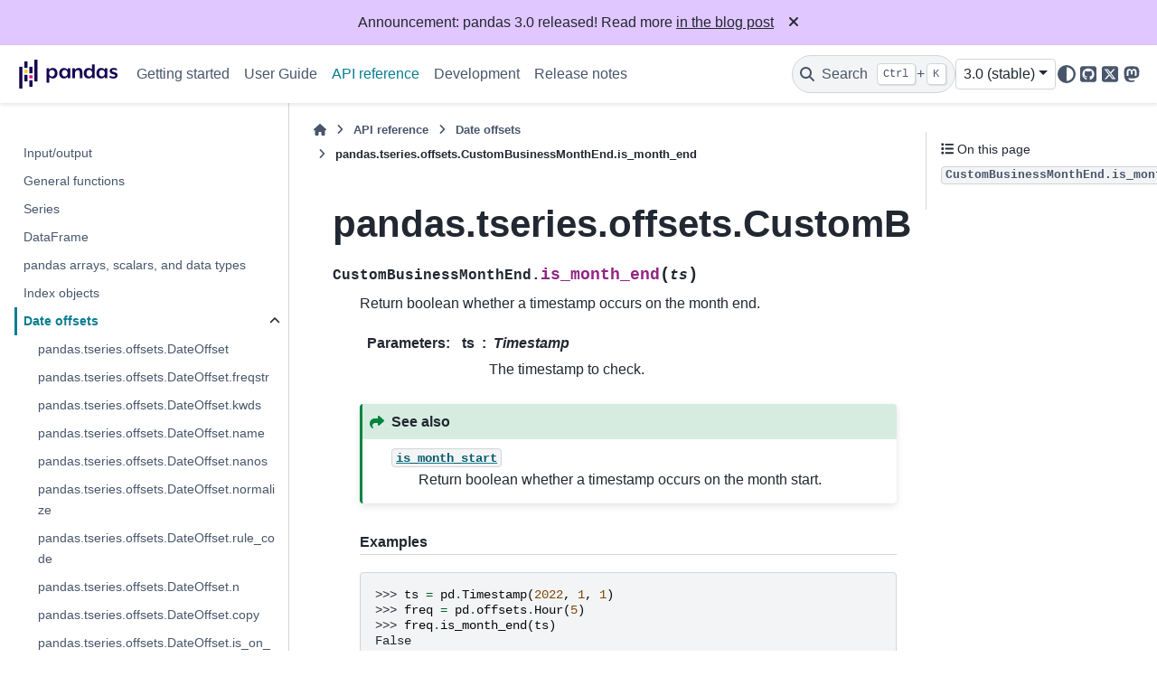

--- FILE ---
content_type: text/html
request_url: https://pandas.pydata.org/pandas-docs/dev/reference/api/pandas.tseries.offsets.CustomBusinessMonthEnd.is_month_end.html
body_size: 10216
content:

<!DOCTYPE html>


<html lang="en" data-content_root="../../" >

  <head>
    <meta charset="utf-8" />
    <meta name="viewport" content="width=device-width, initial-scale=1.0" /><meta name="viewport" content="width=device-width, initial-scale=1" />

    <title>pandas.tseries.offsets.CustomBusinessMonthEnd.is_month_end &#8212; pandas 3.0.0+38.g98ffe4c45e documentation</title>
  
  
  
  <script data-cfasync="false">
    document.documentElement.dataset.mode = localStorage.getItem("mode") || "";
    document.documentElement.dataset.theme = localStorage.getItem("theme") || "";
  </script>
  <!--
    this give us a css class that will be invisible only if js is disabled
  -->
  <noscript>
    <style>
      .pst-js-only { display: none !important; }

    </style>
  </noscript>
  
  <!-- Loaded before other Sphinx assets -->
  <link href="../../_static/styles/theme.css?digest=956a7be408686d7d6a7b" rel="stylesheet" />
<link href="../../_static/styles/pydata-sphinx-theme.css?digest=956a7be408686d7d6a7b" rel="stylesheet" />

    <link rel="stylesheet" type="text/css" href="../../_static/pygments.css?v=03e43079" />
    <link rel="stylesheet" type="text/css" href="../../_static/plot_directive.css" />
    <link rel="stylesheet" type="text/css" href="../../_static/copybutton.css?v=76b2166b" />
    <link rel="stylesheet" type="text/css" href="../../_static/sphinx-design.min.css?v=95c83b7e" />
    <link rel="stylesheet" type="text/css" href="../../_static/css/getting_started.css?v=8d8a0ed4" />
    <link rel="stylesheet" type="text/css" href="../../_static/css/pandas.css?v=b7db95b1" />
  
  <!-- So that users can add custom icons -->
  <script src="../../_static/scripts/fontawesome.js?digest=956a7be408686d7d6a7b"></script>
  <!-- Pre-loaded scripts that we'll load fully later -->
  <link rel="preload" as="script" href="../../_static/scripts/bootstrap.js?digest=956a7be408686d7d6a7b" />
<link rel="preload" as="script" href="../../_static/scripts/pydata-sphinx-theme.js?digest=956a7be408686d7d6a7b" />

    <script src="../../_static/documentation_options.js?v=9e358d1a"></script>
    <script src="../../_static/doctools.js?v=fd6eb6e6"></script>
    <script src="../../_static/sphinx_highlight.js?v=6ffebe34"></script>
    <script src="../../_static/clipboard.min.js?v=a7894cd8"></script>
    <script src="../../_static/copybutton.js?v=f281be69"></script>
    <script src="../../_static/design-tabs.js?v=f930bc37"></script>
    <script data-domain="pandas.pydata.org" defer="defer" src="https://views.scientific-python.org/js/script.js"></script>
    <script src="https://cdn.jsdelivr.net/npm/@jupyter-widgets/html-manager@^1.0.1/dist/embed-amd.js"></script>
    <script>DOCUMENTATION_OPTIONS.pagename = 'reference/api/pandas.tseries.offsets.CustomBusinessMonthEnd.is_month_end';</script>
    <script>
        DOCUMENTATION_OPTIONS.theme_version = '0.16.1';
        DOCUMENTATION_OPTIONS.theme_switcher_json_url = 'https://pandas.pydata.org/versions.json';
        DOCUMENTATION_OPTIONS.theme_switcher_version_match = '3.0';
        DOCUMENTATION_OPTIONS.show_version_warning_banner =
            false;
        </script>
    <link rel="icon" href="../../_static/favicon.ico"/>
    <link rel="index" title="Index" href="../../genindex.html" />
    <link rel="search" title="Search" href="../../search.html" />
    <link rel="next" title="pandas.tseries.offsets.CustomBusinessMonthEnd.is_quarter_start" href="pandas.tseries.offsets.CustomBusinessMonthEnd.is_quarter_start.html" />
    <link rel="prev" title="pandas.tseries.offsets.CustomBusinessMonthEnd.is_month_start" href="pandas.tseries.offsets.CustomBusinessMonthEnd.is_month_start.html" />
  <meta name="viewport" content="width=device-width, initial-scale=1"/>
  <meta name="docsearch:language" content="en"/>
  <meta name="docsearch:version" content="3.0.0+38.g98ffe4c45e" />
  </head>
  
  
  <body data-bs-spy="scroll" data-bs-target=".bd-toc-nav" data-offset="180" data-bs-root-margin="0px 0px -60%" data-default-mode="">

  
  
  <div id="pst-skip-link" class="skip-link d-print-none"><a href="#main-content">Skip to main content</a></div>
  
  <div id="pst-scroll-pixel-helper"></div>
  
  <button type="button" class="btn rounded-pill" id="pst-back-to-top">
    <i class="fa-solid fa-arrow-up"></i>Back to top</button>

  
  <dialog id="pst-search-dialog">
    
<form class="bd-search d-flex align-items-center"
      action="../../search.html"
      method="get">
  <i class="fa-solid fa-magnifying-glass"></i>
  <input type="search"
         class="form-control"
         name="q"
         placeholder="Search the docs ..."
         aria-label="Search the docs ..."
         autocomplete="off"
         autocorrect="off"
         autocapitalize="off"
         spellcheck="false"/>
  <span class="search-button__kbd-shortcut"><kbd class="kbd-shortcut__modifier">Ctrl</kbd>+<kbd>K</kbd></span>
</form>
  </dialog>

  <div class="pst-async-banner-revealer d-none">
  <aside id="bd-header-version-warning" class="d-none d-print-none" aria-label="Version warning"></aside>
  <aside class="bd-header-announcement d-print-none d-none" aria-label="Announcement" data-pst-announcement-url="https://raw.githubusercontent.com/pandas-dev/pandas/main/doc/_templates/docs-announcement-banner.html"></aside>
</div>

  
    <header class="bd-header navbar navbar-expand-lg bd-navbar d-print-none">
<div class="bd-header__inner bd-page-width">
  <button class="pst-navbar-icon sidebar-toggle primary-toggle" aria-label="Site navigation">
    <span class="fa-solid fa-bars"></span>
  </button>
  
  
  <div class=" navbar-header-items__start">
    
      <div class="navbar-item">

  
    
  

<a class="navbar-brand logo" href="../../index.html">
  
  
  
  
  
    
    
      
    
    
    <img src="../../_static/pandas.svg" class="logo__image only-light" alt="pandas 3.0.0+38.g98ffe4c45e documentation - Home"/>
    <img src="https://pandas.pydata.org/static/img/pandas_white.svg" class="logo__image only-dark pst-js-only" alt="pandas 3.0.0+38.g98ffe4c45e documentation - Home"/>
  
  
</a></div>
    
  </div>
  
  <div class=" navbar-header-items">
    
    <div class="me-auto navbar-header-items__center">
      
        <div class="navbar-item">
<nav>
  <ul class="bd-navbar-elements navbar-nav">
    
<li class="nav-item ">
  <a class="nav-link nav-internal" href="../../getting_started/index.html">
    Getting started
  </a>
</li>


<li class="nav-item ">
  <a class="nav-link nav-internal" href="../../user_guide/index.html">
    User Guide
  </a>
</li>


<li class="nav-item current active">
  <a class="nav-link nav-internal" href="../index.html">
    API reference
  </a>
</li>


<li class="nav-item ">
  <a class="nav-link nav-internal" href="../../development/index.html">
    Development
  </a>
</li>


<li class="nav-item ">
  <a class="nav-link nav-internal" href="../../whatsnew/index.html">
    Release notes
  </a>
</li>

  </ul>
</nav></div>
      
    </div>
    
    
    <div class="navbar-header-items__end">
      
        <div class="navbar-item navbar-persistent--container">
          

<button class="btn search-button-field search-button__button pst-js-only" title="Search" aria-label="Search" data-bs-placement="bottom" data-bs-toggle="tooltip">
 <i class="fa-solid fa-magnifying-glass"></i>
 <span class="search-button__default-text">Search</span>
 <span class="search-button__kbd-shortcut"><kbd class="kbd-shortcut__modifier">Ctrl</kbd>+<kbd class="kbd-shortcut__modifier">K</kbd></span>
</button>
        </div>
      
      
        <div class="navbar-item">
<div class="version-switcher__container dropdown pst-js-only">
  <button id="pst-version-switcher-button-2"
    type="button"
    class="version-switcher__button btn btn-sm dropdown-toggle"
    data-bs-toggle="dropdown"
    aria-haspopup="listbox"
    aria-controls="pst-version-switcher-list-2"
    aria-label="Version switcher list"
  >
    Choose version  <!-- this text may get changed later by javascript -->
    <span class="caret"></span>
  </button>
  <div id="pst-version-switcher-list-2"
    class="version-switcher__menu dropdown-menu list-group-flush py-0"
    role="listbox" aria-labelledby="pst-version-switcher-button-2">
    <!-- dropdown will be populated by javascript on page load -->
  </div>
</div></div>
      
        <div class="navbar-item">

<button class="btn btn-sm nav-link pst-navbar-icon theme-switch-button pst-js-only" aria-label="Color mode" data-bs-title="Color mode"  data-bs-placement="bottom" data-bs-toggle="tooltip">
  <i class="theme-switch fa-solid fa-sun                fa-lg" data-mode="light" title="Light"></i>
  <i class="theme-switch fa-solid fa-moon               fa-lg" data-mode="dark"  title="Dark"></i>
  <i class="theme-switch fa-solid fa-circle-half-stroke fa-lg" data-mode="auto"  title="System Settings"></i>
</button></div>
      
        <div class="navbar-item"><ul class="navbar-icon-links"
    aria-label="Icon Links">
        <li class="nav-item">
          
          
          
          
          
          
          
          
          <a href="https://github.com/pandas-dev/pandas" title="GitHub" class="nav-link pst-navbar-icon" rel="noopener" target="_blank" data-bs-toggle="tooltip" data-bs-placement="bottom"><i class="fa-brands fa-square-github fa-lg" aria-hidden="true"></i>
            <span class="sr-only">GitHub</span></a>
        </li>
        <li class="nav-item">
          
          
          
          
          
          
          
          
          <a href="https://x.com/pandas_dev" title="X" class="nav-link pst-navbar-icon" rel="noopener" target="_blank" data-bs-toggle="tooltip" data-bs-placement="bottom"><i class="fa-brands fa-square-x-twitter fa-lg" aria-hidden="true"></i>
            <span class="sr-only">X</span></a>
        </li>
        <li class="nav-item">
          
          
          
          
          
          
          
          
          <a href="https://fosstodon.org/@pandas_dev" title="Mastodon" class="nav-link pst-navbar-icon" rel="noopener" target="_blank" data-bs-toggle="tooltip" data-bs-placement="bottom"><i class="fa-brands fa-mastodon fa-lg" aria-hidden="true"></i>
            <span class="sr-only">Mastodon</span></a>
        </li>
</ul></div>
      
    </div>
    
  </div>
  
  
    <div class="navbar-persistent--mobile">

<button class="btn search-button-field search-button__button pst-js-only" title="Search" aria-label="Search" data-bs-placement="bottom" data-bs-toggle="tooltip">
 <i class="fa-solid fa-magnifying-glass"></i>
 <span class="search-button__default-text">Search</span>
 <span class="search-button__kbd-shortcut"><kbd class="kbd-shortcut__modifier">Ctrl</kbd>+<kbd class="kbd-shortcut__modifier">K</kbd></span>
</button>
    </div>
  

  
    <button class="pst-navbar-icon sidebar-toggle secondary-toggle" aria-label="On this page">
      <span class="fa-solid fa-outdent"></span>
    </button>
  
</div>

    </header>
  

  <div class="bd-container">
    <div class="bd-container__inner bd-page-width">
      
      
      
      <dialog id="pst-primary-sidebar-modal"></dialog>
      <div id="pst-primary-sidebar" class="bd-sidebar-primary bd-sidebar">
        

  
  <div class="sidebar-header-items sidebar-primary__section">
    
    
      <div class="sidebar-header-items__center">
        
          
          
            <div class="navbar-item">
<nav>
  <ul class="bd-navbar-elements navbar-nav">
    
<li class="nav-item ">
  <a class="nav-link nav-internal" href="../../getting_started/index.html">
    Getting started
  </a>
</li>


<li class="nav-item ">
  <a class="nav-link nav-internal" href="../../user_guide/index.html">
    User Guide
  </a>
</li>


<li class="nav-item current active">
  <a class="nav-link nav-internal" href="../index.html">
    API reference
  </a>
</li>


<li class="nav-item ">
  <a class="nav-link nav-internal" href="../../development/index.html">
    Development
  </a>
</li>


<li class="nav-item ">
  <a class="nav-link nav-internal" href="../../whatsnew/index.html">
    Release notes
  </a>
</li>

  </ul>
</nav></div>
          
        
      </div>
    
    
    
      <div class="sidebar-header-items__end">
        
          <div class="navbar-item">
<div class="version-switcher__container dropdown pst-js-only">
  <button id="pst-version-switcher-button-3"
    type="button"
    class="version-switcher__button btn btn-sm dropdown-toggle"
    data-bs-toggle="dropdown"
    aria-haspopup="listbox"
    aria-controls="pst-version-switcher-list-3"
    aria-label="Version switcher list"
  >
    Choose version  <!-- this text may get changed later by javascript -->
    <span class="caret"></span>
  </button>
  <div id="pst-version-switcher-list-3"
    class="version-switcher__menu dropdown-menu list-group-flush py-0"
    role="listbox" aria-labelledby="pst-version-switcher-button-3">
    <!-- dropdown will be populated by javascript on page load -->
  </div>
</div></div>
        
          <div class="navbar-item">

<button class="btn btn-sm nav-link pst-navbar-icon theme-switch-button pst-js-only" aria-label="Color mode" data-bs-title="Color mode"  data-bs-placement="bottom" data-bs-toggle="tooltip">
  <i class="theme-switch fa-solid fa-sun                fa-lg" data-mode="light" title="Light"></i>
  <i class="theme-switch fa-solid fa-moon               fa-lg" data-mode="dark"  title="Dark"></i>
  <i class="theme-switch fa-solid fa-circle-half-stroke fa-lg" data-mode="auto"  title="System Settings"></i>
</button></div>
        
          <div class="navbar-item"><ul class="navbar-icon-links"
    aria-label="Icon Links">
        <li class="nav-item">
          
          
          
          
          
          
          
          
          <a href="https://github.com/pandas-dev/pandas" title="GitHub" class="nav-link pst-navbar-icon" rel="noopener" target="_blank" data-bs-toggle="tooltip" data-bs-placement="bottom"><i class="fa-brands fa-square-github fa-lg" aria-hidden="true"></i>
            <span class="sr-only">GitHub</span></a>
        </li>
        <li class="nav-item">
          
          
          
          
          
          
          
          
          <a href="https://x.com/pandas_dev" title="X" class="nav-link pst-navbar-icon" rel="noopener" target="_blank" data-bs-toggle="tooltip" data-bs-placement="bottom"><i class="fa-brands fa-square-x-twitter fa-lg" aria-hidden="true"></i>
            <span class="sr-only">X</span></a>
        </li>
        <li class="nav-item">
          
          
          
          
          
          
          
          
          <a href="https://fosstodon.org/@pandas_dev" title="Mastodon" class="nav-link pst-navbar-icon" rel="noopener" target="_blank" data-bs-toggle="tooltip" data-bs-placement="bottom"><i class="fa-brands fa-mastodon fa-lg" aria-hidden="true"></i>
            <span class="sr-only">Mastodon</span></a>
        </li>
</ul></div>
        
      </div>
    
  </div>
  
    <div class="sidebar-primary-items__start sidebar-primary__section">
        <div class="sidebar-primary-item"><nav class="bd-links" id="bd-docs-nav" aria-label="Main navigation">
  <div class="bd-toc-item navbar-nav">
    
    <ul class="current nav bd-sidenav">
<li class="toctree-l1"><a class="reference internal" href="../io.html">Input/output</a></li>
<li class="toctree-l1"><a class="reference internal" href="../general_functions.html">General functions</a></li>
<li class="toctree-l1"><a class="reference internal" href="../series.html">Series</a></li>
<li class="toctree-l1"><a class="reference internal" href="../frame.html">DataFrame</a></li>
<li class="toctree-l1"><a class="reference internal" href="../arrays.html">pandas arrays, scalars, and data types</a></li>
<li class="toctree-l1"><a class="reference internal" href="../indexing.html">Index objects</a></li>
<li class="toctree-l1 current active has-children"><a class="reference internal" href="../offset_frequency.html">Date offsets</a><details open="open"><summary><span class="toctree-toggle" role="presentation"><i class="fa-solid fa-chevron-down"></i></span></summary><ul class="current">
<li class="toctree-l2"><a class="reference internal" href="pandas.tseries.offsets.DateOffset.html">pandas.tseries.offsets.DateOffset</a></li>
<li class="toctree-l2"><a class="reference internal" href="pandas.tseries.offsets.DateOffset.freqstr.html">pandas.tseries.offsets.DateOffset.freqstr</a></li>
<li class="toctree-l2"><a class="reference internal" href="pandas.tseries.offsets.DateOffset.kwds.html">pandas.tseries.offsets.DateOffset.kwds</a></li>
<li class="toctree-l2"><a class="reference internal" href="pandas.tseries.offsets.DateOffset.name.html">pandas.tseries.offsets.DateOffset.name</a></li>
<li class="toctree-l2"><a class="reference internal" href="pandas.tseries.offsets.DateOffset.nanos.html">pandas.tseries.offsets.DateOffset.nanos</a></li>
<li class="toctree-l2"><a class="reference internal" href="pandas.tseries.offsets.DateOffset.normalize.html">pandas.tseries.offsets.DateOffset.normalize</a></li>
<li class="toctree-l2"><a class="reference internal" href="pandas.tseries.offsets.DateOffset.rule_code.html">pandas.tseries.offsets.DateOffset.rule_code</a></li>
<li class="toctree-l2"><a class="reference internal" href="pandas.tseries.offsets.DateOffset.n.html">pandas.tseries.offsets.DateOffset.n</a></li>
<li class="toctree-l2"><a class="reference internal" href="pandas.tseries.offsets.DateOffset.copy.html">pandas.tseries.offsets.DateOffset.copy</a></li>
<li class="toctree-l2"><a class="reference internal" href="pandas.tseries.offsets.DateOffset.is_on_offset.html">pandas.tseries.offsets.DateOffset.is_on_offset</a></li>
<li class="toctree-l2"><a class="reference internal" href="pandas.tseries.offsets.DateOffset.is_month_start.html">pandas.tseries.offsets.DateOffset.is_month_start</a></li>
<li class="toctree-l2"><a class="reference internal" href="pandas.tseries.offsets.DateOffset.is_month_end.html">pandas.tseries.offsets.DateOffset.is_month_end</a></li>
<li class="toctree-l2"><a class="reference internal" href="pandas.tseries.offsets.DateOffset.is_quarter_start.html">pandas.tseries.offsets.DateOffset.is_quarter_start</a></li>
<li class="toctree-l2"><a class="reference internal" href="pandas.tseries.offsets.DateOffset.is_quarter_end.html">pandas.tseries.offsets.DateOffset.is_quarter_end</a></li>
<li class="toctree-l2"><a class="reference internal" href="pandas.tseries.offsets.DateOffset.is_year_start.html">pandas.tseries.offsets.DateOffset.is_year_start</a></li>
<li class="toctree-l2"><a class="reference internal" href="pandas.tseries.offsets.DateOffset.is_year_end.html">pandas.tseries.offsets.DateOffset.is_year_end</a></li>
<li class="toctree-l2"><a class="reference internal" href="pandas.tseries.offsets.DateOffset.rollback.html">pandas.tseries.offsets.DateOffset.rollback</a></li>
<li class="toctree-l2"><a class="reference internal" href="pandas.tseries.offsets.DateOffset.rollforward.html">pandas.tseries.offsets.DateOffset.rollforward</a></li>
<li class="toctree-l2"><a class="reference internal" href="pandas.tseries.offsets.BusinessDay.html">pandas.tseries.offsets.BusinessDay</a></li>
<li class="toctree-l2"><a class="reference internal" href="pandas.tseries.offsets.BDay.html">pandas.tseries.offsets.BDay</a></li>
<li class="toctree-l2"><a class="reference internal" href="pandas.tseries.offsets.BusinessDay.freqstr.html">pandas.tseries.offsets.BusinessDay.freqstr</a></li>
<li class="toctree-l2"><a class="reference internal" href="pandas.tseries.offsets.BusinessDay.kwds.html">pandas.tseries.offsets.BusinessDay.kwds</a></li>
<li class="toctree-l2"><a class="reference internal" href="pandas.tseries.offsets.BusinessDay.name.html">pandas.tseries.offsets.BusinessDay.name</a></li>
<li class="toctree-l2"><a class="reference internal" href="pandas.tseries.offsets.BusinessDay.nanos.html">pandas.tseries.offsets.BusinessDay.nanos</a></li>
<li class="toctree-l2"><a class="reference internal" href="pandas.tseries.offsets.BusinessDay.normalize.html">pandas.tseries.offsets.BusinessDay.normalize</a></li>
<li class="toctree-l2"><a class="reference internal" href="pandas.tseries.offsets.BusinessDay.rule_code.html">pandas.tseries.offsets.BusinessDay.rule_code</a></li>
<li class="toctree-l2"><a class="reference internal" href="pandas.tseries.offsets.BusinessDay.n.html">pandas.tseries.offsets.BusinessDay.n</a></li>
<li class="toctree-l2"><a class="reference internal" href="pandas.tseries.offsets.BusinessDay.weekmask.html">pandas.tseries.offsets.BusinessDay.weekmask</a></li>
<li class="toctree-l2"><a class="reference internal" href="pandas.tseries.offsets.BusinessDay.holidays.html">pandas.tseries.offsets.BusinessDay.holidays</a></li>
<li class="toctree-l2"><a class="reference internal" href="pandas.tseries.offsets.BusinessDay.calendar.html">pandas.tseries.offsets.BusinessDay.calendar</a></li>
<li class="toctree-l2"><a class="reference internal" href="pandas.tseries.offsets.BusinessDay.copy.html">pandas.tseries.offsets.BusinessDay.copy</a></li>
<li class="toctree-l2"><a class="reference internal" href="pandas.tseries.offsets.BusinessDay.is_on_offset.html">pandas.tseries.offsets.BusinessDay.is_on_offset</a></li>
<li class="toctree-l2"><a class="reference internal" href="pandas.tseries.offsets.BusinessDay.is_month_start.html">pandas.tseries.offsets.BusinessDay.is_month_start</a></li>
<li class="toctree-l2"><a class="reference internal" href="pandas.tseries.offsets.BusinessDay.is_month_end.html">pandas.tseries.offsets.BusinessDay.is_month_end</a></li>
<li class="toctree-l2"><a class="reference internal" href="pandas.tseries.offsets.BusinessDay.is_quarter_start.html">pandas.tseries.offsets.BusinessDay.is_quarter_start</a></li>
<li class="toctree-l2"><a class="reference internal" href="pandas.tseries.offsets.BusinessDay.is_quarter_end.html">pandas.tseries.offsets.BusinessDay.is_quarter_end</a></li>
<li class="toctree-l2"><a class="reference internal" href="pandas.tseries.offsets.BusinessDay.is_year_start.html">pandas.tseries.offsets.BusinessDay.is_year_start</a></li>
<li class="toctree-l2"><a class="reference internal" href="pandas.tseries.offsets.BusinessDay.is_year_end.html">pandas.tseries.offsets.BusinessDay.is_year_end</a></li>
<li class="toctree-l2"><a class="reference internal" href="pandas.tseries.offsets.BusinessHour.html">pandas.tseries.offsets.BusinessHour</a></li>
<li class="toctree-l2"><a class="reference internal" href="pandas.tseries.offsets.BusinessHour.freqstr.html">pandas.tseries.offsets.BusinessHour.freqstr</a></li>
<li class="toctree-l2"><a class="reference internal" href="pandas.tseries.offsets.BusinessHour.kwds.html">pandas.tseries.offsets.BusinessHour.kwds</a></li>
<li class="toctree-l2"><a class="reference internal" href="pandas.tseries.offsets.BusinessHour.name.html">pandas.tseries.offsets.BusinessHour.name</a></li>
<li class="toctree-l2"><a class="reference internal" href="pandas.tseries.offsets.BusinessHour.nanos.html">pandas.tseries.offsets.BusinessHour.nanos</a></li>
<li class="toctree-l2"><a class="reference internal" href="pandas.tseries.offsets.BusinessHour.normalize.html">pandas.tseries.offsets.BusinessHour.normalize</a></li>
<li class="toctree-l2"><a class="reference internal" href="pandas.tseries.offsets.BusinessHour.rule_code.html">pandas.tseries.offsets.BusinessHour.rule_code</a></li>
<li class="toctree-l2"><a class="reference internal" href="pandas.tseries.offsets.BusinessHour.n.html">pandas.tseries.offsets.BusinessHour.n</a></li>
<li class="toctree-l2"><a class="reference internal" href="pandas.tseries.offsets.BusinessHour.start.html">pandas.tseries.offsets.BusinessHour.start</a></li>
<li class="toctree-l2"><a class="reference internal" href="pandas.tseries.offsets.BusinessHour.end.html">pandas.tseries.offsets.BusinessHour.end</a></li>
<li class="toctree-l2"><a class="reference internal" href="pandas.tseries.offsets.BusinessHour.weekmask.html">pandas.tseries.offsets.BusinessHour.weekmask</a></li>
<li class="toctree-l2"><a class="reference internal" href="pandas.tseries.offsets.BusinessHour.holidays.html">pandas.tseries.offsets.BusinessHour.holidays</a></li>
<li class="toctree-l2"><a class="reference internal" href="pandas.tseries.offsets.BusinessHour.calendar.html">pandas.tseries.offsets.BusinessHour.calendar</a></li>
<li class="toctree-l2"><a class="reference internal" href="pandas.tseries.offsets.BusinessHour.copy.html">pandas.tseries.offsets.BusinessHour.copy</a></li>
<li class="toctree-l2"><a class="reference internal" href="pandas.tseries.offsets.BusinessHour.is_on_offset.html">pandas.tseries.offsets.BusinessHour.is_on_offset</a></li>
<li class="toctree-l2"><a class="reference internal" href="pandas.tseries.offsets.BusinessHour.is_month_start.html">pandas.tseries.offsets.BusinessHour.is_month_start</a></li>
<li class="toctree-l2"><a class="reference internal" href="pandas.tseries.offsets.BusinessHour.is_month_end.html">pandas.tseries.offsets.BusinessHour.is_month_end</a></li>
<li class="toctree-l2"><a class="reference internal" href="pandas.tseries.offsets.BusinessHour.is_quarter_start.html">pandas.tseries.offsets.BusinessHour.is_quarter_start</a></li>
<li class="toctree-l2"><a class="reference internal" href="pandas.tseries.offsets.BusinessHour.is_quarter_end.html">pandas.tseries.offsets.BusinessHour.is_quarter_end</a></li>
<li class="toctree-l2"><a class="reference internal" href="pandas.tseries.offsets.BusinessHour.is_year_start.html">pandas.tseries.offsets.BusinessHour.is_year_start</a></li>
<li class="toctree-l2"><a class="reference internal" href="pandas.tseries.offsets.BusinessHour.is_year_end.html">pandas.tseries.offsets.BusinessHour.is_year_end</a></li>
<li class="toctree-l2"><a class="reference internal" href="pandas.tseries.offsets.CustomBusinessDay.html">pandas.tseries.offsets.CustomBusinessDay</a></li>
<li class="toctree-l2"><a class="reference internal" href="pandas.tseries.offsets.CDay.html">pandas.tseries.offsets.CDay</a></li>
<li class="toctree-l2"><a class="reference internal" href="pandas.tseries.offsets.CustomBusinessDay.freqstr.html">pandas.tseries.offsets.CustomBusinessDay.freqstr</a></li>
<li class="toctree-l2"><a class="reference internal" href="pandas.tseries.offsets.CustomBusinessDay.kwds.html">pandas.tseries.offsets.CustomBusinessDay.kwds</a></li>
<li class="toctree-l2"><a class="reference internal" href="pandas.tseries.offsets.CustomBusinessDay.name.html">pandas.tseries.offsets.CustomBusinessDay.name</a></li>
<li class="toctree-l2"><a class="reference internal" href="pandas.tseries.offsets.CustomBusinessDay.nanos.html">pandas.tseries.offsets.CustomBusinessDay.nanos</a></li>
<li class="toctree-l2"><a class="reference internal" href="pandas.tseries.offsets.CustomBusinessDay.normalize.html">pandas.tseries.offsets.CustomBusinessDay.normalize</a></li>
<li class="toctree-l2"><a class="reference internal" href="pandas.tseries.offsets.CustomBusinessDay.rule_code.html">pandas.tseries.offsets.CustomBusinessDay.rule_code</a></li>
<li class="toctree-l2"><a class="reference internal" href="pandas.tseries.offsets.CustomBusinessDay.n.html">pandas.tseries.offsets.CustomBusinessDay.n</a></li>
<li class="toctree-l2"><a class="reference internal" href="pandas.tseries.offsets.CustomBusinessDay.weekmask.html">pandas.tseries.offsets.CustomBusinessDay.weekmask</a></li>
<li class="toctree-l2"><a class="reference internal" href="pandas.tseries.offsets.CustomBusinessDay.calendar.html">pandas.tseries.offsets.CustomBusinessDay.calendar</a></li>
<li class="toctree-l2"><a class="reference internal" href="pandas.tseries.offsets.CustomBusinessDay.holidays.html">pandas.tseries.offsets.CustomBusinessDay.holidays</a></li>
<li class="toctree-l2"><a class="reference internal" href="pandas.tseries.offsets.CustomBusinessDay.copy.html">pandas.tseries.offsets.CustomBusinessDay.copy</a></li>
<li class="toctree-l2"><a class="reference internal" href="pandas.tseries.offsets.CustomBusinessDay.is_on_offset.html">pandas.tseries.offsets.CustomBusinessDay.is_on_offset</a></li>
<li class="toctree-l2"><a class="reference internal" href="pandas.tseries.offsets.CustomBusinessDay.is_month_start.html">pandas.tseries.offsets.CustomBusinessDay.is_month_start</a></li>
<li class="toctree-l2"><a class="reference internal" href="pandas.tseries.offsets.CustomBusinessDay.is_month_end.html">pandas.tseries.offsets.CustomBusinessDay.is_month_end</a></li>
<li class="toctree-l2"><a class="reference internal" href="pandas.tseries.offsets.CustomBusinessDay.is_quarter_start.html">pandas.tseries.offsets.CustomBusinessDay.is_quarter_start</a></li>
<li class="toctree-l2"><a class="reference internal" href="pandas.tseries.offsets.CustomBusinessDay.is_quarter_end.html">pandas.tseries.offsets.CustomBusinessDay.is_quarter_end</a></li>
<li class="toctree-l2"><a class="reference internal" href="pandas.tseries.offsets.CustomBusinessDay.is_year_start.html">pandas.tseries.offsets.CustomBusinessDay.is_year_start</a></li>
<li class="toctree-l2"><a class="reference internal" href="pandas.tseries.offsets.CustomBusinessDay.is_year_end.html">pandas.tseries.offsets.CustomBusinessDay.is_year_end</a></li>
<li class="toctree-l2"><a class="reference internal" href="pandas.tseries.offsets.CustomBusinessHour.html">pandas.tseries.offsets.CustomBusinessHour</a></li>
<li class="toctree-l2"><a class="reference internal" href="pandas.tseries.offsets.CustomBusinessHour.freqstr.html">pandas.tseries.offsets.CustomBusinessHour.freqstr</a></li>
<li class="toctree-l2"><a class="reference internal" href="pandas.tseries.offsets.CustomBusinessHour.kwds.html">pandas.tseries.offsets.CustomBusinessHour.kwds</a></li>
<li class="toctree-l2"><a class="reference internal" href="pandas.tseries.offsets.CustomBusinessHour.name.html">pandas.tseries.offsets.CustomBusinessHour.name</a></li>
<li class="toctree-l2"><a class="reference internal" href="pandas.tseries.offsets.CustomBusinessHour.nanos.html">pandas.tseries.offsets.CustomBusinessHour.nanos</a></li>
<li class="toctree-l2"><a class="reference internal" href="pandas.tseries.offsets.CustomBusinessHour.normalize.html">pandas.tseries.offsets.CustomBusinessHour.normalize</a></li>
<li class="toctree-l2"><a class="reference internal" href="pandas.tseries.offsets.CustomBusinessHour.rule_code.html">pandas.tseries.offsets.CustomBusinessHour.rule_code</a></li>
<li class="toctree-l2"><a class="reference internal" href="pandas.tseries.offsets.CustomBusinessHour.n.html">pandas.tseries.offsets.CustomBusinessHour.n</a></li>
<li class="toctree-l2"><a class="reference internal" href="pandas.tseries.offsets.CustomBusinessHour.weekmask.html">pandas.tseries.offsets.CustomBusinessHour.weekmask</a></li>
<li class="toctree-l2"><a class="reference internal" href="pandas.tseries.offsets.CustomBusinessHour.calendar.html">pandas.tseries.offsets.CustomBusinessHour.calendar</a></li>
<li class="toctree-l2"><a class="reference internal" href="pandas.tseries.offsets.CustomBusinessHour.holidays.html">pandas.tseries.offsets.CustomBusinessHour.holidays</a></li>
<li class="toctree-l2"><a class="reference internal" href="pandas.tseries.offsets.CustomBusinessHour.start.html">pandas.tseries.offsets.CustomBusinessHour.start</a></li>
<li class="toctree-l2"><a class="reference internal" href="pandas.tseries.offsets.CustomBusinessHour.end.html">pandas.tseries.offsets.CustomBusinessHour.end</a></li>
<li class="toctree-l2"><a class="reference internal" href="pandas.tseries.offsets.CustomBusinessHour.copy.html">pandas.tseries.offsets.CustomBusinessHour.copy</a></li>
<li class="toctree-l2"><a class="reference internal" href="pandas.tseries.offsets.CustomBusinessHour.is_on_offset.html">pandas.tseries.offsets.CustomBusinessHour.is_on_offset</a></li>
<li class="toctree-l2"><a class="reference internal" href="pandas.tseries.offsets.CustomBusinessHour.is_month_start.html">pandas.tseries.offsets.CustomBusinessHour.is_month_start</a></li>
<li class="toctree-l2"><a class="reference internal" href="pandas.tseries.offsets.CustomBusinessHour.is_month_end.html">pandas.tseries.offsets.CustomBusinessHour.is_month_end</a></li>
<li class="toctree-l2"><a class="reference internal" href="pandas.tseries.offsets.CustomBusinessHour.is_quarter_start.html">pandas.tseries.offsets.CustomBusinessHour.is_quarter_start</a></li>
<li class="toctree-l2"><a class="reference internal" href="pandas.tseries.offsets.CustomBusinessHour.is_quarter_end.html">pandas.tseries.offsets.CustomBusinessHour.is_quarter_end</a></li>
<li class="toctree-l2"><a class="reference internal" href="pandas.tseries.offsets.CustomBusinessHour.is_year_start.html">pandas.tseries.offsets.CustomBusinessHour.is_year_start</a></li>
<li class="toctree-l2"><a class="reference internal" href="pandas.tseries.offsets.CustomBusinessHour.is_year_end.html">pandas.tseries.offsets.CustomBusinessHour.is_year_end</a></li>
<li class="toctree-l2"><a class="reference internal" href="pandas.tseries.offsets.MonthEnd.html">pandas.tseries.offsets.MonthEnd</a></li>
<li class="toctree-l2"><a class="reference internal" href="pandas.tseries.offsets.MonthEnd.freqstr.html">pandas.tseries.offsets.MonthEnd.freqstr</a></li>
<li class="toctree-l2"><a class="reference internal" href="pandas.tseries.offsets.MonthEnd.kwds.html">pandas.tseries.offsets.MonthEnd.kwds</a></li>
<li class="toctree-l2"><a class="reference internal" href="pandas.tseries.offsets.MonthEnd.name.html">pandas.tseries.offsets.MonthEnd.name</a></li>
<li class="toctree-l2"><a class="reference internal" href="pandas.tseries.offsets.MonthEnd.nanos.html">pandas.tseries.offsets.MonthEnd.nanos</a></li>
<li class="toctree-l2"><a class="reference internal" href="pandas.tseries.offsets.MonthEnd.normalize.html">pandas.tseries.offsets.MonthEnd.normalize</a></li>
<li class="toctree-l2"><a class="reference internal" href="pandas.tseries.offsets.MonthEnd.rule_code.html">pandas.tseries.offsets.MonthEnd.rule_code</a></li>
<li class="toctree-l2"><a class="reference internal" href="pandas.tseries.offsets.MonthEnd.n.html">pandas.tseries.offsets.MonthEnd.n</a></li>
<li class="toctree-l2"><a class="reference internal" href="pandas.tseries.offsets.MonthEnd.copy.html">pandas.tseries.offsets.MonthEnd.copy</a></li>
<li class="toctree-l2"><a class="reference internal" href="pandas.tseries.offsets.MonthEnd.is_on_offset.html">pandas.tseries.offsets.MonthEnd.is_on_offset</a></li>
<li class="toctree-l2"><a class="reference internal" href="pandas.tseries.offsets.MonthEnd.is_month_start.html">pandas.tseries.offsets.MonthEnd.is_month_start</a></li>
<li class="toctree-l2"><a class="reference internal" href="pandas.tseries.offsets.MonthEnd.is_month_end.html">pandas.tseries.offsets.MonthEnd.is_month_end</a></li>
<li class="toctree-l2"><a class="reference internal" href="pandas.tseries.offsets.MonthEnd.is_quarter_start.html">pandas.tseries.offsets.MonthEnd.is_quarter_start</a></li>
<li class="toctree-l2"><a class="reference internal" href="pandas.tseries.offsets.MonthEnd.is_quarter_end.html">pandas.tseries.offsets.MonthEnd.is_quarter_end</a></li>
<li class="toctree-l2"><a class="reference internal" href="pandas.tseries.offsets.MonthEnd.is_year_start.html">pandas.tseries.offsets.MonthEnd.is_year_start</a></li>
<li class="toctree-l2"><a class="reference internal" href="pandas.tseries.offsets.MonthEnd.is_year_end.html">pandas.tseries.offsets.MonthEnd.is_year_end</a></li>
<li class="toctree-l2"><a class="reference internal" href="pandas.tseries.offsets.MonthBegin.html">pandas.tseries.offsets.MonthBegin</a></li>
<li class="toctree-l2"><a class="reference internal" href="pandas.tseries.offsets.MonthBegin.freqstr.html">pandas.tseries.offsets.MonthBegin.freqstr</a></li>
<li class="toctree-l2"><a class="reference internal" href="pandas.tseries.offsets.MonthBegin.kwds.html">pandas.tseries.offsets.MonthBegin.kwds</a></li>
<li class="toctree-l2"><a class="reference internal" href="pandas.tseries.offsets.MonthBegin.name.html">pandas.tseries.offsets.MonthBegin.name</a></li>
<li class="toctree-l2"><a class="reference internal" href="pandas.tseries.offsets.MonthBegin.nanos.html">pandas.tseries.offsets.MonthBegin.nanos</a></li>
<li class="toctree-l2"><a class="reference internal" href="pandas.tseries.offsets.MonthBegin.normalize.html">pandas.tseries.offsets.MonthBegin.normalize</a></li>
<li class="toctree-l2"><a class="reference internal" href="pandas.tseries.offsets.MonthBegin.rule_code.html">pandas.tseries.offsets.MonthBegin.rule_code</a></li>
<li class="toctree-l2"><a class="reference internal" href="pandas.tseries.offsets.MonthBegin.n.html">pandas.tseries.offsets.MonthBegin.n</a></li>
<li class="toctree-l2"><a class="reference internal" href="pandas.tseries.offsets.MonthBegin.copy.html">pandas.tseries.offsets.MonthBegin.copy</a></li>
<li class="toctree-l2"><a class="reference internal" href="pandas.tseries.offsets.MonthBegin.is_on_offset.html">pandas.tseries.offsets.MonthBegin.is_on_offset</a></li>
<li class="toctree-l2"><a class="reference internal" href="pandas.tseries.offsets.MonthBegin.is_month_start.html">pandas.tseries.offsets.MonthBegin.is_month_start</a></li>
<li class="toctree-l2"><a class="reference internal" href="pandas.tseries.offsets.MonthBegin.is_month_end.html">pandas.tseries.offsets.MonthBegin.is_month_end</a></li>
<li class="toctree-l2"><a class="reference internal" href="pandas.tseries.offsets.MonthBegin.is_quarter_start.html">pandas.tseries.offsets.MonthBegin.is_quarter_start</a></li>
<li class="toctree-l2"><a class="reference internal" href="pandas.tseries.offsets.MonthBegin.is_quarter_end.html">pandas.tseries.offsets.MonthBegin.is_quarter_end</a></li>
<li class="toctree-l2"><a class="reference internal" href="pandas.tseries.offsets.MonthBegin.is_year_start.html">pandas.tseries.offsets.MonthBegin.is_year_start</a></li>
<li class="toctree-l2"><a class="reference internal" href="pandas.tseries.offsets.MonthBegin.is_year_end.html">pandas.tseries.offsets.MonthBegin.is_year_end</a></li>
<li class="toctree-l2"><a class="reference internal" href="pandas.tseries.offsets.BusinessMonthEnd.html">pandas.tseries.offsets.BusinessMonthEnd</a></li>
<li class="toctree-l2"><a class="reference internal" href="pandas.tseries.offsets.BMonthEnd.html">pandas.tseries.offsets.BMonthEnd</a></li>
<li class="toctree-l2"><a class="reference internal" href="pandas.tseries.offsets.BusinessMonthEnd.freqstr.html">pandas.tseries.offsets.BusinessMonthEnd.freqstr</a></li>
<li class="toctree-l2"><a class="reference internal" href="pandas.tseries.offsets.BusinessMonthEnd.kwds.html">pandas.tseries.offsets.BusinessMonthEnd.kwds</a></li>
<li class="toctree-l2"><a class="reference internal" href="pandas.tseries.offsets.BusinessMonthEnd.name.html">pandas.tseries.offsets.BusinessMonthEnd.name</a></li>
<li class="toctree-l2"><a class="reference internal" href="pandas.tseries.offsets.BusinessMonthEnd.nanos.html">pandas.tseries.offsets.BusinessMonthEnd.nanos</a></li>
<li class="toctree-l2"><a class="reference internal" href="pandas.tseries.offsets.BusinessMonthEnd.normalize.html">pandas.tseries.offsets.BusinessMonthEnd.normalize</a></li>
<li class="toctree-l2"><a class="reference internal" href="pandas.tseries.offsets.BusinessMonthEnd.rule_code.html">pandas.tseries.offsets.BusinessMonthEnd.rule_code</a></li>
<li class="toctree-l2"><a class="reference internal" href="pandas.tseries.offsets.BusinessMonthEnd.n.html">pandas.tseries.offsets.BusinessMonthEnd.n</a></li>
<li class="toctree-l2"><a class="reference internal" href="pandas.tseries.offsets.BusinessMonthEnd.copy.html">pandas.tseries.offsets.BusinessMonthEnd.copy</a></li>
<li class="toctree-l2"><a class="reference internal" href="pandas.tseries.offsets.BusinessMonthEnd.is_on_offset.html">pandas.tseries.offsets.BusinessMonthEnd.is_on_offset</a></li>
<li class="toctree-l2"><a class="reference internal" href="pandas.tseries.offsets.BusinessMonthEnd.is_month_start.html">pandas.tseries.offsets.BusinessMonthEnd.is_month_start</a></li>
<li class="toctree-l2"><a class="reference internal" href="pandas.tseries.offsets.BusinessMonthEnd.is_month_end.html">pandas.tseries.offsets.BusinessMonthEnd.is_month_end</a></li>
<li class="toctree-l2"><a class="reference internal" href="pandas.tseries.offsets.BusinessMonthEnd.is_quarter_start.html">pandas.tseries.offsets.BusinessMonthEnd.is_quarter_start</a></li>
<li class="toctree-l2"><a class="reference internal" href="pandas.tseries.offsets.BusinessMonthEnd.is_quarter_end.html">pandas.tseries.offsets.BusinessMonthEnd.is_quarter_end</a></li>
<li class="toctree-l2"><a class="reference internal" href="pandas.tseries.offsets.BusinessMonthEnd.is_year_start.html">pandas.tseries.offsets.BusinessMonthEnd.is_year_start</a></li>
<li class="toctree-l2"><a class="reference internal" href="pandas.tseries.offsets.BusinessMonthEnd.is_year_end.html">pandas.tseries.offsets.BusinessMonthEnd.is_year_end</a></li>
<li class="toctree-l2"><a class="reference internal" href="pandas.tseries.offsets.BusinessMonthBegin.html">pandas.tseries.offsets.BusinessMonthBegin</a></li>
<li class="toctree-l2"><a class="reference internal" href="pandas.tseries.offsets.BMonthBegin.html">pandas.tseries.offsets.BMonthBegin</a></li>
<li class="toctree-l2"><a class="reference internal" href="pandas.tseries.offsets.BusinessMonthBegin.freqstr.html">pandas.tseries.offsets.BusinessMonthBegin.freqstr</a></li>
<li class="toctree-l2"><a class="reference internal" href="pandas.tseries.offsets.BusinessMonthBegin.kwds.html">pandas.tseries.offsets.BusinessMonthBegin.kwds</a></li>
<li class="toctree-l2"><a class="reference internal" href="pandas.tseries.offsets.BusinessMonthBegin.name.html">pandas.tseries.offsets.BusinessMonthBegin.name</a></li>
<li class="toctree-l2"><a class="reference internal" href="pandas.tseries.offsets.BusinessMonthBegin.nanos.html">pandas.tseries.offsets.BusinessMonthBegin.nanos</a></li>
<li class="toctree-l2"><a class="reference internal" href="pandas.tseries.offsets.BusinessMonthBegin.normalize.html">pandas.tseries.offsets.BusinessMonthBegin.normalize</a></li>
<li class="toctree-l2"><a class="reference internal" href="pandas.tseries.offsets.BusinessMonthBegin.rule_code.html">pandas.tseries.offsets.BusinessMonthBegin.rule_code</a></li>
<li class="toctree-l2"><a class="reference internal" href="pandas.tseries.offsets.BusinessMonthBegin.n.html">pandas.tseries.offsets.BusinessMonthBegin.n</a></li>
<li class="toctree-l2"><a class="reference internal" href="pandas.tseries.offsets.BusinessMonthBegin.copy.html">pandas.tseries.offsets.BusinessMonthBegin.copy</a></li>
<li class="toctree-l2"><a class="reference internal" href="pandas.tseries.offsets.BusinessMonthBegin.is_on_offset.html">pandas.tseries.offsets.BusinessMonthBegin.is_on_offset</a></li>
<li class="toctree-l2"><a class="reference internal" href="pandas.tseries.offsets.BusinessMonthBegin.is_month_start.html">pandas.tseries.offsets.BusinessMonthBegin.is_month_start</a></li>
<li class="toctree-l2"><a class="reference internal" href="pandas.tseries.offsets.BusinessMonthBegin.is_month_end.html">pandas.tseries.offsets.BusinessMonthBegin.is_month_end</a></li>
<li class="toctree-l2"><a class="reference internal" href="pandas.tseries.offsets.BusinessMonthBegin.is_quarter_start.html">pandas.tseries.offsets.BusinessMonthBegin.is_quarter_start</a></li>
<li class="toctree-l2"><a class="reference internal" href="pandas.tseries.offsets.BusinessMonthBegin.is_quarter_end.html">pandas.tseries.offsets.BusinessMonthBegin.is_quarter_end</a></li>
<li class="toctree-l2"><a class="reference internal" href="pandas.tseries.offsets.BusinessMonthBegin.is_year_start.html">pandas.tseries.offsets.BusinessMonthBegin.is_year_start</a></li>
<li class="toctree-l2"><a class="reference internal" href="pandas.tseries.offsets.BusinessMonthBegin.is_year_end.html">pandas.tseries.offsets.BusinessMonthBegin.is_year_end</a></li>
<li class="toctree-l2"><a class="reference internal" href="pandas.tseries.offsets.CustomBusinessMonthEnd.html">pandas.tseries.offsets.CustomBusinessMonthEnd</a></li>
<li class="toctree-l2"><a class="reference internal" href="pandas.tseries.offsets.CBMonthEnd.html">pandas.tseries.offsets.CBMonthEnd</a></li>
<li class="toctree-l2"><a class="reference internal" href="pandas.tseries.offsets.CustomBusinessMonthEnd.freqstr.html">pandas.tseries.offsets.CustomBusinessMonthEnd.freqstr</a></li>
<li class="toctree-l2"><a class="reference internal" href="pandas.tseries.offsets.CustomBusinessMonthEnd.kwds.html">pandas.tseries.offsets.CustomBusinessMonthEnd.kwds</a></li>
<li class="toctree-l2"><a class="reference internal" href="pandas.tseries.offsets.CustomBusinessMonthEnd.m_offset.html">pandas.tseries.offsets.CustomBusinessMonthEnd.m_offset</a></li>
<li class="toctree-l2"><a class="reference internal" href="pandas.tseries.offsets.CustomBusinessMonthEnd.name.html">pandas.tseries.offsets.CustomBusinessMonthEnd.name</a></li>
<li class="toctree-l2"><a class="reference internal" href="pandas.tseries.offsets.CustomBusinessMonthEnd.nanos.html">pandas.tseries.offsets.CustomBusinessMonthEnd.nanos</a></li>
<li class="toctree-l2"><a class="reference internal" href="pandas.tseries.offsets.CustomBusinessMonthEnd.normalize.html">pandas.tseries.offsets.CustomBusinessMonthEnd.normalize</a></li>
<li class="toctree-l2"><a class="reference internal" href="pandas.tseries.offsets.CustomBusinessMonthEnd.rule_code.html">pandas.tseries.offsets.CustomBusinessMonthEnd.rule_code</a></li>
<li class="toctree-l2"><a class="reference internal" href="pandas.tseries.offsets.CustomBusinessMonthEnd.n.html">pandas.tseries.offsets.CustomBusinessMonthEnd.n</a></li>
<li class="toctree-l2"><a class="reference internal" href="pandas.tseries.offsets.CustomBusinessMonthEnd.weekmask.html">pandas.tseries.offsets.CustomBusinessMonthEnd.weekmask</a></li>
<li class="toctree-l2"><a class="reference internal" href="pandas.tseries.offsets.CustomBusinessMonthEnd.calendar.html">pandas.tseries.offsets.CustomBusinessMonthEnd.calendar</a></li>
<li class="toctree-l2"><a class="reference internal" href="pandas.tseries.offsets.CustomBusinessMonthEnd.holidays.html">pandas.tseries.offsets.CustomBusinessMonthEnd.holidays</a></li>
<li class="toctree-l2"><a class="reference internal" href="pandas.tseries.offsets.CustomBusinessMonthEnd.copy.html">pandas.tseries.offsets.CustomBusinessMonthEnd.copy</a></li>
<li class="toctree-l2"><a class="reference internal" href="pandas.tseries.offsets.CustomBusinessMonthEnd.is_on_offset.html">pandas.tseries.offsets.CustomBusinessMonthEnd.is_on_offset</a></li>
<li class="toctree-l2"><a class="reference internal" href="pandas.tseries.offsets.CustomBusinessMonthEnd.is_month_start.html">pandas.tseries.offsets.CustomBusinessMonthEnd.is_month_start</a></li>
<li class="toctree-l2 current active"><a class="current reference internal" href="#">pandas.tseries.offsets.CustomBusinessMonthEnd.is_month_end</a></li>
<li class="toctree-l2"><a class="reference internal" href="pandas.tseries.offsets.CustomBusinessMonthEnd.is_quarter_start.html">pandas.tseries.offsets.CustomBusinessMonthEnd.is_quarter_start</a></li>
<li class="toctree-l2"><a class="reference internal" href="pandas.tseries.offsets.CustomBusinessMonthEnd.is_quarter_end.html">pandas.tseries.offsets.CustomBusinessMonthEnd.is_quarter_end</a></li>
<li class="toctree-l2"><a class="reference internal" href="pandas.tseries.offsets.CustomBusinessMonthEnd.is_year_start.html">pandas.tseries.offsets.CustomBusinessMonthEnd.is_year_start</a></li>
<li class="toctree-l2"><a class="reference internal" href="pandas.tseries.offsets.CustomBusinessMonthEnd.is_year_end.html">pandas.tseries.offsets.CustomBusinessMonthEnd.is_year_end</a></li>
<li class="toctree-l2"><a class="reference internal" href="pandas.tseries.offsets.CustomBusinessMonthBegin.html">pandas.tseries.offsets.CustomBusinessMonthBegin</a></li>
<li class="toctree-l2"><a class="reference internal" href="pandas.tseries.offsets.CBMonthBegin.html">pandas.tseries.offsets.CBMonthBegin</a></li>
<li class="toctree-l2"><a class="reference internal" href="pandas.tseries.offsets.CustomBusinessMonthBegin.freqstr.html">pandas.tseries.offsets.CustomBusinessMonthBegin.freqstr</a></li>
<li class="toctree-l2"><a class="reference internal" href="pandas.tseries.offsets.CustomBusinessMonthBegin.kwds.html">pandas.tseries.offsets.CustomBusinessMonthBegin.kwds</a></li>
<li class="toctree-l2"><a class="reference internal" href="pandas.tseries.offsets.CustomBusinessMonthBegin.m_offset.html">pandas.tseries.offsets.CustomBusinessMonthBegin.m_offset</a></li>
<li class="toctree-l2"><a class="reference internal" href="pandas.tseries.offsets.CustomBusinessMonthBegin.name.html">pandas.tseries.offsets.CustomBusinessMonthBegin.name</a></li>
<li class="toctree-l2"><a class="reference internal" href="pandas.tseries.offsets.CustomBusinessMonthBegin.nanos.html">pandas.tseries.offsets.CustomBusinessMonthBegin.nanos</a></li>
<li class="toctree-l2"><a class="reference internal" href="pandas.tseries.offsets.CustomBusinessMonthBegin.normalize.html">pandas.tseries.offsets.CustomBusinessMonthBegin.normalize</a></li>
<li class="toctree-l2"><a class="reference internal" href="pandas.tseries.offsets.CustomBusinessMonthBegin.rule_code.html">pandas.tseries.offsets.CustomBusinessMonthBegin.rule_code</a></li>
<li class="toctree-l2"><a class="reference internal" href="pandas.tseries.offsets.CustomBusinessMonthBegin.n.html">pandas.tseries.offsets.CustomBusinessMonthBegin.n</a></li>
<li class="toctree-l2"><a class="reference internal" href="pandas.tseries.offsets.CustomBusinessMonthBegin.weekmask.html">pandas.tseries.offsets.CustomBusinessMonthBegin.weekmask</a></li>
<li class="toctree-l2"><a class="reference internal" href="pandas.tseries.offsets.CustomBusinessMonthBegin.calendar.html">pandas.tseries.offsets.CustomBusinessMonthBegin.calendar</a></li>
<li class="toctree-l2"><a class="reference internal" href="pandas.tseries.offsets.CustomBusinessMonthBegin.holidays.html">pandas.tseries.offsets.CustomBusinessMonthBegin.holidays</a></li>
<li class="toctree-l2"><a class="reference internal" href="pandas.tseries.offsets.CustomBusinessMonthBegin.copy.html">pandas.tseries.offsets.CustomBusinessMonthBegin.copy</a></li>
<li class="toctree-l2"><a class="reference internal" href="pandas.tseries.offsets.CustomBusinessMonthBegin.is_on_offset.html">pandas.tseries.offsets.CustomBusinessMonthBegin.is_on_offset</a></li>
<li class="toctree-l2"><a class="reference internal" href="pandas.tseries.offsets.CustomBusinessMonthBegin.is_month_start.html">pandas.tseries.offsets.CustomBusinessMonthBegin.is_month_start</a></li>
<li class="toctree-l2"><a class="reference internal" href="pandas.tseries.offsets.CustomBusinessMonthBegin.is_month_end.html">pandas.tseries.offsets.CustomBusinessMonthBegin.is_month_end</a></li>
<li class="toctree-l2"><a class="reference internal" href="pandas.tseries.offsets.CustomBusinessMonthBegin.is_quarter_start.html">pandas.tseries.offsets.CustomBusinessMonthBegin.is_quarter_start</a></li>
<li class="toctree-l2"><a class="reference internal" href="pandas.tseries.offsets.CustomBusinessMonthBegin.is_quarter_end.html">pandas.tseries.offsets.CustomBusinessMonthBegin.is_quarter_end</a></li>
<li class="toctree-l2"><a class="reference internal" href="pandas.tseries.offsets.CustomBusinessMonthBegin.is_year_start.html">pandas.tseries.offsets.CustomBusinessMonthBegin.is_year_start</a></li>
<li class="toctree-l2"><a class="reference internal" href="pandas.tseries.offsets.CustomBusinessMonthBegin.is_year_end.html">pandas.tseries.offsets.CustomBusinessMonthBegin.is_year_end</a></li>
<li class="toctree-l2"><a class="reference internal" href="pandas.tseries.offsets.SemiMonthEnd.html">pandas.tseries.offsets.SemiMonthEnd</a></li>
<li class="toctree-l2"><a class="reference internal" href="pandas.tseries.offsets.SemiMonthEnd.freqstr.html">pandas.tseries.offsets.SemiMonthEnd.freqstr</a></li>
<li class="toctree-l2"><a class="reference internal" href="pandas.tseries.offsets.SemiMonthEnd.kwds.html">pandas.tseries.offsets.SemiMonthEnd.kwds</a></li>
<li class="toctree-l2"><a class="reference internal" href="pandas.tseries.offsets.SemiMonthEnd.name.html">pandas.tseries.offsets.SemiMonthEnd.name</a></li>
<li class="toctree-l2"><a class="reference internal" href="pandas.tseries.offsets.SemiMonthEnd.nanos.html">pandas.tseries.offsets.SemiMonthEnd.nanos</a></li>
<li class="toctree-l2"><a class="reference internal" href="pandas.tseries.offsets.SemiMonthEnd.normalize.html">pandas.tseries.offsets.SemiMonthEnd.normalize</a></li>
<li class="toctree-l2"><a class="reference internal" href="pandas.tseries.offsets.SemiMonthEnd.rule_code.html">pandas.tseries.offsets.SemiMonthEnd.rule_code</a></li>
<li class="toctree-l2"><a class="reference internal" href="pandas.tseries.offsets.SemiMonthEnd.n.html">pandas.tseries.offsets.SemiMonthEnd.n</a></li>
<li class="toctree-l2"><a class="reference internal" href="pandas.tseries.offsets.SemiMonthEnd.day_of_month.html">pandas.tseries.offsets.SemiMonthEnd.day_of_month</a></li>
<li class="toctree-l2"><a class="reference internal" href="pandas.tseries.offsets.SemiMonthEnd.copy.html">pandas.tseries.offsets.SemiMonthEnd.copy</a></li>
<li class="toctree-l2"><a class="reference internal" href="pandas.tseries.offsets.SemiMonthEnd.is_on_offset.html">pandas.tseries.offsets.SemiMonthEnd.is_on_offset</a></li>
<li class="toctree-l2"><a class="reference internal" href="pandas.tseries.offsets.SemiMonthEnd.is_month_start.html">pandas.tseries.offsets.SemiMonthEnd.is_month_start</a></li>
<li class="toctree-l2"><a class="reference internal" href="pandas.tseries.offsets.SemiMonthEnd.is_month_end.html">pandas.tseries.offsets.SemiMonthEnd.is_month_end</a></li>
<li class="toctree-l2"><a class="reference internal" href="pandas.tseries.offsets.SemiMonthEnd.is_quarter_start.html">pandas.tseries.offsets.SemiMonthEnd.is_quarter_start</a></li>
<li class="toctree-l2"><a class="reference internal" href="pandas.tseries.offsets.SemiMonthEnd.is_quarter_end.html">pandas.tseries.offsets.SemiMonthEnd.is_quarter_end</a></li>
<li class="toctree-l2"><a class="reference internal" href="pandas.tseries.offsets.SemiMonthEnd.is_year_start.html">pandas.tseries.offsets.SemiMonthEnd.is_year_start</a></li>
<li class="toctree-l2"><a class="reference internal" href="pandas.tseries.offsets.SemiMonthEnd.is_year_end.html">pandas.tseries.offsets.SemiMonthEnd.is_year_end</a></li>
<li class="toctree-l2"><a class="reference internal" href="pandas.tseries.offsets.SemiMonthBegin.html">pandas.tseries.offsets.SemiMonthBegin</a></li>
<li class="toctree-l2"><a class="reference internal" href="pandas.tseries.offsets.SemiMonthBegin.freqstr.html">pandas.tseries.offsets.SemiMonthBegin.freqstr</a></li>
<li class="toctree-l2"><a class="reference internal" href="pandas.tseries.offsets.SemiMonthBegin.kwds.html">pandas.tseries.offsets.SemiMonthBegin.kwds</a></li>
<li class="toctree-l2"><a class="reference internal" href="pandas.tseries.offsets.SemiMonthBegin.name.html">pandas.tseries.offsets.SemiMonthBegin.name</a></li>
<li class="toctree-l2"><a class="reference internal" href="pandas.tseries.offsets.SemiMonthBegin.nanos.html">pandas.tseries.offsets.SemiMonthBegin.nanos</a></li>
<li class="toctree-l2"><a class="reference internal" href="pandas.tseries.offsets.SemiMonthBegin.normalize.html">pandas.tseries.offsets.SemiMonthBegin.normalize</a></li>
<li class="toctree-l2"><a class="reference internal" href="pandas.tseries.offsets.SemiMonthBegin.rule_code.html">pandas.tseries.offsets.SemiMonthBegin.rule_code</a></li>
<li class="toctree-l2"><a class="reference internal" href="pandas.tseries.offsets.SemiMonthBegin.n.html">pandas.tseries.offsets.SemiMonthBegin.n</a></li>
<li class="toctree-l2"><a class="reference internal" href="pandas.tseries.offsets.SemiMonthBegin.day_of_month.html">pandas.tseries.offsets.SemiMonthBegin.day_of_month</a></li>
<li class="toctree-l2"><a class="reference internal" href="pandas.tseries.offsets.SemiMonthBegin.copy.html">pandas.tseries.offsets.SemiMonthBegin.copy</a></li>
<li class="toctree-l2"><a class="reference internal" href="pandas.tseries.offsets.SemiMonthBegin.is_on_offset.html">pandas.tseries.offsets.SemiMonthBegin.is_on_offset</a></li>
<li class="toctree-l2"><a class="reference internal" href="pandas.tseries.offsets.SemiMonthBegin.is_month_start.html">pandas.tseries.offsets.SemiMonthBegin.is_month_start</a></li>
<li class="toctree-l2"><a class="reference internal" href="pandas.tseries.offsets.SemiMonthBegin.is_month_end.html">pandas.tseries.offsets.SemiMonthBegin.is_month_end</a></li>
<li class="toctree-l2"><a class="reference internal" href="pandas.tseries.offsets.SemiMonthBegin.is_quarter_start.html">pandas.tseries.offsets.SemiMonthBegin.is_quarter_start</a></li>
<li class="toctree-l2"><a class="reference internal" href="pandas.tseries.offsets.SemiMonthBegin.is_quarter_end.html">pandas.tseries.offsets.SemiMonthBegin.is_quarter_end</a></li>
<li class="toctree-l2"><a class="reference internal" href="pandas.tseries.offsets.SemiMonthBegin.is_year_start.html">pandas.tseries.offsets.SemiMonthBegin.is_year_start</a></li>
<li class="toctree-l2"><a class="reference internal" href="pandas.tseries.offsets.SemiMonthBegin.is_year_end.html">pandas.tseries.offsets.SemiMonthBegin.is_year_end</a></li>
<li class="toctree-l2"><a class="reference internal" href="pandas.tseries.offsets.Week.html">pandas.tseries.offsets.Week</a></li>
<li class="toctree-l2"><a class="reference internal" href="pandas.tseries.offsets.Week.freqstr.html">pandas.tseries.offsets.Week.freqstr</a></li>
<li class="toctree-l2"><a class="reference internal" href="pandas.tseries.offsets.Week.kwds.html">pandas.tseries.offsets.Week.kwds</a></li>
<li class="toctree-l2"><a class="reference internal" href="pandas.tseries.offsets.Week.name.html">pandas.tseries.offsets.Week.name</a></li>
<li class="toctree-l2"><a class="reference internal" href="pandas.tseries.offsets.Week.nanos.html">pandas.tseries.offsets.Week.nanos</a></li>
<li class="toctree-l2"><a class="reference internal" href="pandas.tseries.offsets.Week.normalize.html">pandas.tseries.offsets.Week.normalize</a></li>
<li class="toctree-l2"><a class="reference internal" href="pandas.tseries.offsets.Week.rule_code.html">pandas.tseries.offsets.Week.rule_code</a></li>
<li class="toctree-l2"><a class="reference internal" href="pandas.tseries.offsets.Week.n.html">pandas.tseries.offsets.Week.n</a></li>
<li class="toctree-l2"><a class="reference internal" href="pandas.tseries.offsets.Week.weekday.html">pandas.tseries.offsets.Week.weekday</a></li>
<li class="toctree-l2"><a class="reference internal" href="pandas.tseries.offsets.Week.copy.html">pandas.tseries.offsets.Week.copy</a></li>
<li class="toctree-l2"><a class="reference internal" href="pandas.tseries.offsets.Week.is_on_offset.html">pandas.tseries.offsets.Week.is_on_offset</a></li>
<li class="toctree-l2"><a class="reference internal" href="pandas.tseries.offsets.Week.is_month_start.html">pandas.tseries.offsets.Week.is_month_start</a></li>
<li class="toctree-l2"><a class="reference internal" href="pandas.tseries.offsets.Week.is_month_end.html">pandas.tseries.offsets.Week.is_month_end</a></li>
<li class="toctree-l2"><a class="reference internal" href="pandas.tseries.offsets.Week.is_quarter_start.html">pandas.tseries.offsets.Week.is_quarter_start</a></li>
<li class="toctree-l2"><a class="reference internal" href="pandas.tseries.offsets.Week.is_quarter_end.html">pandas.tseries.offsets.Week.is_quarter_end</a></li>
<li class="toctree-l2"><a class="reference internal" href="pandas.tseries.offsets.Week.is_year_start.html">pandas.tseries.offsets.Week.is_year_start</a></li>
<li class="toctree-l2"><a class="reference internal" href="pandas.tseries.offsets.Week.is_year_end.html">pandas.tseries.offsets.Week.is_year_end</a></li>
<li class="toctree-l2"><a class="reference internal" href="pandas.tseries.offsets.WeekOfMonth.html">pandas.tseries.offsets.WeekOfMonth</a></li>
<li class="toctree-l2"><a class="reference internal" href="pandas.tseries.offsets.WeekOfMonth.freqstr.html">pandas.tseries.offsets.WeekOfMonth.freqstr</a></li>
<li class="toctree-l2"><a class="reference internal" href="pandas.tseries.offsets.WeekOfMonth.kwds.html">pandas.tseries.offsets.WeekOfMonth.kwds</a></li>
<li class="toctree-l2"><a class="reference internal" href="pandas.tseries.offsets.WeekOfMonth.name.html">pandas.tseries.offsets.WeekOfMonth.name</a></li>
<li class="toctree-l2"><a class="reference internal" href="pandas.tseries.offsets.WeekOfMonth.nanos.html">pandas.tseries.offsets.WeekOfMonth.nanos</a></li>
<li class="toctree-l2"><a class="reference internal" href="pandas.tseries.offsets.WeekOfMonth.normalize.html">pandas.tseries.offsets.WeekOfMonth.normalize</a></li>
<li class="toctree-l2"><a class="reference internal" href="pandas.tseries.offsets.WeekOfMonth.rule_code.html">pandas.tseries.offsets.WeekOfMonth.rule_code</a></li>
<li class="toctree-l2"><a class="reference internal" href="pandas.tseries.offsets.WeekOfMonth.n.html">pandas.tseries.offsets.WeekOfMonth.n</a></li>
<li class="toctree-l2"><a class="reference internal" href="pandas.tseries.offsets.WeekOfMonth.week.html">pandas.tseries.offsets.WeekOfMonth.week</a></li>
<li class="toctree-l2"><a class="reference internal" href="pandas.tseries.offsets.WeekOfMonth.copy.html">pandas.tseries.offsets.WeekOfMonth.copy</a></li>
<li class="toctree-l2"><a class="reference internal" href="pandas.tseries.offsets.WeekOfMonth.is_on_offset.html">pandas.tseries.offsets.WeekOfMonth.is_on_offset</a></li>
<li class="toctree-l2"><a class="reference internal" href="pandas.tseries.offsets.WeekOfMonth.weekday.html">pandas.tseries.offsets.WeekOfMonth.weekday</a></li>
<li class="toctree-l2"><a class="reference internal" href="pandas.tseries.offsets.WeekOfMonth.is_month_start.html">pandas.tseries.offsets.WeekOfMonth.is_month_start</a></li>
<li class="toctree-l2"><a class="reference internal" href="pandas.tseries.offsets.WeekOfMonth.is_month_end.html">pandas.tseries.offsets.WeekOfMonth.is_month_end</a></li>
<li class="toctree-l2"><a class="reference internal" href="pandas.tseries.offsets.WeekOfMonth.is_quarter_start.html">pandas.tseries.offsets.WeekOfMonth.is_quarter_start</a></li>
<li class="toctree-l2"><a class="reference internal" href="pandas.tseries.offsets.WeekOfMonth.is_quarter_end.html">pandas.tseries.offsets.WeekOfMonth.is_quarter_end</a></li>
<li class="toctree-l2"><a class="reference internal" href="pandas.tseries.offsets.WeekOfMonth.is_year_start.html">pandas.tseries.offsets.WeekOfMonth.is_year_start</a></li>
<li class="toctree-l2"><a class="reference internal" href="pandas.tseries.offsets.WeekOfMonth.is_year_end.html">pandas.tseries.offsets.WeekOfMonth.is_year_end</a></li>
<li class="toctree-l2"><a class="reference internal" href="pandas.tseries.offsets.LastWeekOfMonth.html">pandas.tseries.offsets.LastWeekOfMonth</a></li>
<li class="toctree-l2"><a class="reference internal" href="pandas.tseries.offsets.LastWeekOfMonth.freqstr.html">pandas.tseries.offsets.LastWeekOfMonth.freqstr</a></li>
<li class="toctree-l2"><a class="reference internal" href="pandas.tseries.offsets.LastWeekOfMonth.kwds.html">pandas.tseries.offsets.LastWeekOfMonth.kwds</a></li>
<li class="toctree-l2"><a class="reference internal" href="pandas.tseries.offsets.LastWeekOfMonth.name.html">pandas.tseries.offsets.LastWeekOfMonth.name</a></li>
<li class="toctree-l2"><a class="reference internal" href="pandas.tseries.offsets.LastWeekOfMonth.nanos.html">pandas.tseries.offsets.LastWeekOfMonth.nanos</a></li>
<li class="toctree-l2"><a class="reference internal" href="pandas.tseries.offsets.LastWeekOfMonth.normalize.html">pandas.tseries.offsets.LastWeekOfMonth.normalize</a></li>
<li class="toctree-l2"><a class="reference internal" href="pandas.tseries.offsets.LastWeekOfMonth.rule_code.html">pandas.tseries.offsets.LastWeekOfMonth.rule_code</a></li>
<li class="toctree-l2"><a class="reference internal" href="pandas.tseries.offsets.LastWeekOfMonth.n.html">pandas.tseries.offsets.LastWeekOfMonth.n</a></li>
<li class="toctree-l2"><a class="reference internal" href="pandas.tseries.offsets.LastWeekOfMonth.weekday.html">pandas.tseries.offsets.LastWeekOfMonth.weekday</a></li>
<li class="toctree-l2"><a class="reference internal" href="pandas.tseries.offsets.LastWeekOfMonth.week.html">pandas.tseries.offsets.LastWeekOfMonth.week</a></li>
<li class="toctree-l2"><a class="reference internal" href="pandas.tseries.offsets.LastWeekOfMonth.copy.html">pandas.tseries.offsets.LastWeekOfMonth.copy</a></li>
<li class="toctree-l2"><a class="reference internal" href="pandas.tseries.offsets.LastWeekOfMonth.is_on_offset.html">pandas.tseries.offsets.LastWeekOfMonth.is_on_offset</a></li>
<li class="toctree-l2"><a class="reference internal" href="pandas.tseries.offsets.LastWeekOfMonth.is_month_start.html">pandas.tseries.offsets.LastWeekOfMonth.is_month_start</a></li>
<li class="toctree-l2"><a class="reference internal" href="pandas.tseries.offsets.LastWeekOfMonth.is_month_end.html">pandas.tseries.offsets.LastWeekOfMonth.is_month_end</a></li>
<li class="toctree-l2"><a class="reference internal" href="pandas.tseries.offsets.LastWeekOfMonth.is_quarter_start.html">pandas.tseries.offsets.LastWeekOfMonth.is_quarter_start</a></li>
<li class="toctree-l2"><a class="reference internal" href="pandas.tseries.offsets.LastWeekOfMonth.is_quarter_end.html">pandas.tseries.offsets.LastWeekOfMonth.is_quarter_end</a></li>
<li class="toctree-l2"><a class="reference internal" href="pandas.tseries.offsets.LastWeekOfMonth.is_year_start.html">pandas.tseries.offsets.LastWeekOfMonth.is_year_start</a></li>
<li class="toctree-l2"><a class="reference internal" href="pandas.tseries.offsets.LastWeekOfMonth.is_year_end.html">pandas.tseries.offsets.LastWeekOfMonth.is_year_end</a></li>
<li class="toctree-l2"><a class="reference internal" href="pandas.tseries.offsets.BQuarterEnd.html">pandas.tseries.offsets.BQuarterEnd</a></li>
<li class="toctree-l2"><a class="reference internal" href="pandas.tseries.offsets.BQuarterEnd.freqstr.html">pandas.tseries.offsets.BQuarterEnd.freqstr</a></li>
<li class="toctree-l2"><a class="reference internal" href="pandas.tseries.offsets.BQuarterEnd.kwds.html">pandas.tseries.offsets.BQuarterEnd.kwds</a></li>
<li class="toctree-l2"><a class="reference internal" href="pandas.tseries.offsets.BQuarterEnd.name.html">pandas.tseries.offsets.BQuarterEnd.name</a></li>
<li class="toctree-l2"><a class="reference internal" href="pandas.tseries.offsets.BQuarterEnd.nanos.html">pandas.tseries.offsets.BQuarterEnd.nanos</a></li>
<li class="toctree-l2"><a class="reference internal" href="pandas.tseries.offsets.BQuarterEnd.normalize.html">pandas.tseries.offsets.BQuarterEnd.normalize</a></li>
<li class="toctree-l2"><a class="reference internal" href="pandas.tseries.offsets.BQuarterEnd.rule_code.html">pandas.tseries.offsets.BQuarterEnd.rule_code</a></li>
<li class="toctree-l2"><a class="reference internal" href="pandas.tseries.offsets.BQuarterEnd.n.html">pandas.tseries.offsets.BQuarterEnd.n</a></li>
<li class="toctree-l2"><a class="reference internal" href="pandas.tseries.offsets.BQuarterEnd.startingMonth.html">pandas.tseries.offsets.BQuarterEnd.startingMonth</a></li>
<li class="toctree-l2"><a class="reference internal" href="pandas.tseries.offsets.BQuarterEnd.copy.html">pandas.tseries.offsets.BQuarterEnd.copy</a></li>
<li class="toctree-l2"><a class="reference internal" href="pandas.tseries.offsets.BQuarterEnd.is_on_offset.html">pandas.tseries.offsets.BQuarterEnd.is_on_offset</a></li>
<li class="toctree-l2"><a class="reference internal" href="pandas.tseries.offsets.BQuarterEnd.is_month_start.html">pandas.tseries.offsets.BQuarterEnd.is_month_start</a></li>
<li class="toctree-l2"><a class="reference internal" href="pandas.tseries.offsets.BQuarterEnd.is_month_end.html">pandas.tseries.offsets.BQuarterEnd.is_month_end</a></li>
<li class="toctree-l2"><a class="reference internal" href="pandas.tseries.offsets.BQuarterEnd.is_quarter_start.html">pandas.tseries.offsets.BQuarterEnd.is_quarter_start</a></li>
<li class="toctree-l2"><a class="reference internal" href="pandas.tseries.offsets.BQuarterEnd.is_quarter_end.html">pandas.tseries.offsets.BQuarterEnd.is_quarter_end</a></li>
<li class="toctree-l2"><a class="reference internal" href="pandas.tseries.offsets.BQuarterEnd.is_year_start.html">pandas.tseries.offsets.BQuarterEnd.is_year_start</a></li>
<li class="toctree-l2"><a class="reference internal" href="pandas.tseries.offsets.BQuarterEnd.is_year_end.html">pandas.tseries.offsets.BQuarterEnd.is_year_end</a></li>
<li class="toctree-l2"><a class="reference internal" href="pandas.tseries.offsets.BQuarterBegin.html">pandas.tseries.offsets.BQuarterBegin</a></li>
<li class="toctree-l2"><a class="reference internal" href="pandas.tseries.offsets.BQuarterBegin.freqstr.html">pandas.tseries.offsets.BQuarterBegin.freqstr</a></li>
<li class="toctree-l2"><a class="reference internal" href="pandas.tseries.offsets.BQuarterBegin.kwds.html">pandas.tseries.offsets.BQuarterBegin.kwds</a></li>
<li class="toctree-l2"><a class="reference internal" href="pandas.tseries.offsets.BQuarterBegin.name.html">pandas.tseries.offsets.BQuarterBegin.name</a></li>
<li class="toctree-l2"><a class="reference internal" href="pandas.tseries.offsets.BQuarterBegin.nanos.html">pandas.tseries.offsets.BQuarterBegin.nanos</a></li>
<li class="toctree-l2"><a class="reference internal" href="pandas.tseries.offsets.BQuarterBegin.normalize.html">pandas.tseries.offsets.BQuarterBegin.normalize</a></li>
<li class="toctree-l2"><a class="reference internal" href="pandas.tseries.offsets.BQuarterBegin.rule_code.html">pandas.tseries.offsets.BQuarterBegin.rule_code</a></li>
<li class="toctree-l2"><a class="reference internal" href="pandas.tseries.offsets.BQuarterBegin.n.html">pandas.tseries.offsets.BQuarterBegin.n</a></li>
<li class="toctree-l2"><a class="reference internal" href="pandas.tseries.offsets.BQuarterBegin.startingMonth.html">pandas.tseries.offsets.BQuarterBegin.startingMonth</a></li>
<li class="toctree-l2"><a class="reference internal" href="pandas.tseries.offsets.BQuarterBegin.copy.html">pandas.tseries.offsets.BQuarterBegin.copy</a></li>
<li class="toctree-l2"><a class="reference internal" href="pandas.tseries.offsets.BQuarterBegin.is_on_offset.html">pandas.tseries.offsets.BQuarterBegin.is_on_offset</a></li>
<li class="toctree-l2"><a class="reference internal" href="pandas.tseries.offsets.BQuarterBegin.is_month_start.html">pandas.tseries.offsets.BQuarterBegin.is_month_start</a></li>
<li class="toctree-l2"><a class="reference internal" href="pandas.tseries.offsets.BQuarterBegin.is_month_end.html">pandas.tseries.offsets.BQuarterBegin.is_month_end</a></li>
<li class="toctree-l2"><a class="reference internal" href="pandas.tseries.offsets.BQuarterBegin.is_quarter_start.html">pandas.tseries.offsets.BQuarterBegin.is_quarter_start</a></li>
<li class="toctree-l2"><a class="reference internal" href="pandas.tseries.offsets.BQuarterBegin.is_quarter_end.html">pandas.tseries.offsets.BQuarterBegin.is_quarter_end</a></li>
<li class="toctree-l2"><a class="reference internal" href="pandas.tseries.offsets.BQuarterBegin.is_year_start.html">pandas.tseries.offsets.BQuarterBegin.is_year_start</a></li>
<li class="toctree-l2"><a class="reference internal" href="pandas.tseries.offsets.BQuarterBegin.is_year_end.html">pandas.tseries.offsets.BQuarterBegin.is_year_end</a></li>
<li class="toctree-l2"><a class="reference internal" href="pandas.tseries.offsets.QuarterEnd.html">pandas.tseries.offsets.QuarterEnd</a></li>
<li class="toctree-l2"><a class="reference internal" href="pandas.tseries.offsets.QuarterEnd.freqstr.html">pandas.tseries.offsets.QuarterEnd.freqstr</a></li>
<li class="toctree-l2"><a class="reference internal" href="pandas.tseries.offsets.QuarterEnd.kwds.html">pandas.tseries.offsets.QuarterEnd.kwds</a></li>
<li class="toctree-l2"><a class="reference internal" href="pandas.tseries.offsets.QuarterEnd.name.html">pandas.tseries.offsets.QuarterEnd.name</a></li>
<li class="toctree-l2"><a class="reference internal" href="pandas.tseries.offsets.QuarterEnd.nanos.html">pandas.tseries.offsets.QuarterEnd.nanos</a></li>
<li class="toctree-l2"><a class="reference internal" href="pandas.tseries.offsets.QuarterEnd.normalize.html">pandas.tseries.offsets.QuarterEnd.normalize</a></li>
<li class="toctree-l2"><a class="reference internal" href="pandas.tseries.offsets.QuarterEnd.rule_code.html">pandas.tseries.offsets.QuarterEnd.rule_code</a></li>
<li class="toctree-l2"><a class="reference internal" href="pandas.tseries.offsets.QuarterEnd.n.html">pandas.tseries.offsets.QuarterEnd.n</a></li>
<li class="toctree-l2"><a class="reference internal" href="pandas.tseries.offsets.QuarterEnd.startingMonth.html">pandas.tseries.offsets.QuarterEnd.startingMonth</a></li>
<li class="toctree-l2"><a class="reference internal" href="pandas.tseries.offsets.QuarterEnd.copy.html">pandas.tseries.offsets.QuarterEnd.copy</a></li>
<li class="toctree-l2"><a class="reference internal" href="pandas.tseries.offsets.QuarterEnd.is_on_offset.html">pandas.tseries.offsets.QuarterEnd.is_on_offset</a></li>
<li class="toctree-l2"><a class="reference internal" href="pandas.tseries.offsets.QuarterEnd.is_month_start.html">pandas.tseries.offsets.QuarterEnd.is_month_start</a></li>
<li class="toctree-l2"><a class="reference internal" href="pandas.tseries.offsets.QuarterEnd.is_month_end.html">pandas.tseries.offsets.QuarterEnd.is_month_end</a></li>
<li class="toctree-l2"><a class="reference internal" href="pandas.tseries.offsets.QuarterEnd.is_quarter_start.html">pandas.tseries.offsets.QuarterEnd.is_quarter_start</a></li>
<li class="toctree-l2"><a class="reference internal" href="pandas.tseries.offsets.QuarterEnd.is_quarter_end.html">pandas.tseries.offsets.QuarterEnd.is_quarter_end</a></li>
<li class="toctree-l2"><a class="reference internal" href="pandas.tseries.offsets.QuarterEnd.is_year_start.html">pandas.tseries.offsets.QuarterEnd.is_year_start</a></li>
<li class="toctree-l2"><a class="reference internal" href="pandas.tseries.offsets.QuarterEnd.is_year_end.html">pandas.tseries.offsets.QuarterEnd.is_year_end</a></li>
<li class="toctree-l2"><a class="reference internal" href="pandas.tseries.offsets.QuarterBegin.html">pandas.tseries.offsets.QuarterBegin</a></li>
<li class="toctree-l2"><a class="reference internal" href="pandas.tseries.offsets.QuarterBegin.freqstr.html">pandas.tseries.offsets.QuarterBegin.freqstr</a></li>
<li class="toctree-l2"><a class="reference internal" href="pandas.tseries.offsets.QuarterBegin.kwds.html">pandas.tseries.offsets.QuarterBegin.kwds</a></li>
<li class="toctree-l2"><a class="reference internal" href="pandas.tseries.offsets.QuarterBegin.name.html">pandas.tseries.offsets.QuarterBegin.name</a></li>
<li class="toctree-l2"><a class="reference internal" href="pandas.tseries.offsets.QuarterBegin.nanos.html">pandas.tseries.offsets.QuarterBegin.nanos</a></li>
<li class="toctree-l2"><a class="reference internal" href="pandas.tseries.offsets.QuarterBegin.normalize.html">pandas.tseries.offsets.QuarterBegin.normalize</a></li>
<li class="toctree-l2"><a class="reference internal" href="pandas.tseries.offsets.QuarterBegin.rule_code.html">pandas.tseries.offsets.QuarterBegin.rule_code</a></li>
<li class="toctree-l2"><a class="reference internal" href="pandas.tseries.offsets.QuarterBegin.n.html">pandas.tseries.offsets.QuarterBegin.n</a></li>
<li class="toctree-l2"><a class="reference internal" href="pandas.tseries.offsets.QuarterBegin.startingMonth.html">pandas.tseries.offsets.QuarterBegin.startingMonth</a></li>
<li class="toctree-l2"><a class="reference internal" href="pandas.tseries.offsets.QuarterBegin.copy.html">pandas.tseries.offsets.QuarterBegin.copy</a></li>
<li class="toctree-l2"><a class="reference internal" href="pandas.tseries.offsets.QuarterBegin.is_on_offset.html">pandas.tseries.offsets.QuarterBegin.is_on_offset</a></li>
<li class="toctree-l2"><a class="reference internal" href="pandas.tseries.offsets.QuarterBegin.is_month_start.html">pandas.tseries.offsets.QuarterBegin.is_month_start</a></li>
<li class="toctree-l2"><a class="reference internal" href="pandas.tseries.offsets.QuarterBegin.is_month_end.html">pandas.tseries.offsets.QuarterBegin.is_month_end</a></li>
<li class="toctree-l2"><a class="reference internal" href="pandas.tseries.offsets.QuarterBegin.is_quarter_start.html">pandas.tseries.offsets.QuarterBegin.is_quarter_start</a></li>
<li class="toctree-l2"><a class="reference internal" href="pandas.tseries.offsets.QuarterBegin.is_quarter_end.html">pandas.tseries.offsets.QuarterBegin.is_quarter_end</a></li>
<li class="toctree-l2"><a class="reference internal" href="pandas.tseries.offsets.QuarterBegin.is_year_start.html">pandas.tseries.offsets.QuarterBegin.is_year_start</a></li>
<li class="toctree-l2"><a class="reference internal" href="pandas.tseries.offsets.QuarterBegin.is_year_end.html">pandas.tseries.offsets.QuarterBegin.is_year_end</a></li>
<li class="toctree-l2"><a class="reference internal" href="pandas.tseries.offsets.BHalfYearEnd.html">pandas.tseries.offsets.BHalfYearEnd</a></li>
<li class="toctree-l2"><a class="reference internal" href="pandas.tseries.offsets.BHalfYearEnd.freqstr.html">pandas.tseries.offsets.BHalfYearEnd.freqstr</a></li>
<li class="toctree-l2"><a class="reference internal" href="pandas.tseries.offsets.BHalfYearEnd.kwds.html">pandas.tseries.offsets.BHalfYearEnd.kwds</a></li>
<li class="toctree-l2"><a class="reference internal" href="pandas.tseries.offsets.BHalfYearEnd.name.html">pandas.tseries.offsets.BHalfYearEnd.name</a></li>
<li class="toctree-l2"><a class="reference internal" href="pandas.tseries.offsets.BHalfYearEnd.nanos.html">pandas.tseries.offsets.BHalfYearEnd.nanos</a></li>
<li class="toctree-l2"><a class="reference internal" href="pandas.tseries.offsets.BHalfYearEnd.normalize.html">pandas.tseries.offsets.BHalfYearEnd.normalize</a></li>
<li class="toctree-l2"><a class="reference internal" href="pandas.tseries.offsets.BHalfYearEnd.rule_code.html">pandas.tseries.offsets.BHalfYearEnd.rule_code</a></li>
<li class="toctree-l2"><a class="reference internal" href="pandas.tseries.offsets.BHalfYearEnd.n.html">pandas.tseries.offsets.BHalfYearEnd.n</a></li>
<li class="toctree-l2"><a class="reference internal" href="pandas.tseries.offsets.BHalfYearEnd.startingMonth.html">pandas.tseries.offsets.BHalfYearEnd.startingMonth</a></li>
<li class="toctree-l2"><a class="reference internal" href="pandas.tseries.offsets.BHalfYearEnd.copy.html">pandas.tseries.offsets.BHalfYearEnd.copy</a></li>
<li class="toctree-l2"><a class="reference internal" href="pandas.tseries.offsets.BHalfYearEnd.is_on_offset.html">pandas.tseries.offsets.BHalfYearEnd.is_on_offset</a></li>
<li class="toctree-l2"><a class="reference internal" href="pandas.tseries.offsets.BHalfYearEnd.is_month_start.html">pandas.tseries.offsets.BHalfYearEnd.is_month_start</a></li>
<li class="toctree-l2"><a class="reference internal" href="pandas.tseries.offsets.BHalfYearEnd.is_month_end.html">pandas.tseries.offsets.BHalfYearEnd.is_month_end</a></li>
<li class="toctree-l2"><a class="reference internal" href="pandas.tseries.offsets.BHalfYearEnd.is_quarter_start.html">pandas.tseries.offsets.BHalfYearEnd.is_quarter_start</a></li>
<li class="toctree-l2"><a class="reference internal" href="pandas.tseries.offsets.BHalfYearEnd.is_quarter_end.html">pandas.tseries.offsets.BHalfYearEnd.is_quarter_end</a></li>
<li class="toctree-l2"><a class="reference internal" href="pandas.tseries.offsets.BHalfYearEnd.is_year_start.html">pandas.tseries.offsets.BHalfYearEnd.is_year_start</a></li>
<li class="toctree-l2"><a class="reference internal" href="pandas.tseries.offsets.BHalfYearEnd.is_year_end.html">pandas.tseries.offsets.BHalfYearEnd.is_year_end</a></li>
<li class="toctree-l2"><a class="reference internal" href="pandas.tseries.offsets.BHalfYearBegin.html">pandas.tseries.offsets.BHalfYearBegin</a></li>
<li class="toctree-l2"><a class="reference internal" href="pandas.tseries.offsets.BHalfYearBegin.freqstr.html">pandas.tseries.offsets.BHalfYearBegin.freqstr</a></li>
<li class="toctree-l2"><a class="reference internal" href="pandas.tseries.offsets.BHalfYearBegin.kwds.html">pandas.tseries.offsets.BHalfYearBegin.kwds</a></li>
<li class="toctree-l2"><a class="reference internal" href="pandas.tseries.offsets.BHalfYearBegin.name.html">pandas.tseries.offsets.BHalfYearBegin.name</a></li>
<li class="toctree-l2"><a class="reference internal" href="pandas.tseries.offsets.BHalfYearBegin.nanos.html">pandas.tseries.offsets.BHalfYearBegin.nanos</a></li>
<li class="toctree-l2"><a class="reference internal" href="pandas.tseries.offsets.BHalfYearBegin.normalize.html">pandas.tseries.offsets.BHalfYearBegin.normalize</a></li>
<li class="toctree-l2"><a class="reference internal" href="pandas.tseries.offsets.BHalfYearBegin.rule_code.html">pandas.tseries.offsets.BHalfYearBegin.rule_code</a></li>
<li class="toctree-l2"><a class="reference internal" href="pandas.tseries.offsets.BHalfYearBegin.n.html">pandas.tseries.offsets.BHalfYearBegin.n</a></li>
<li class="toctree-l2"><a class="reference internal" href="pandas.tseries.offsets.BHalfYearBegin.startingMonth.html">pandas.tseries.offsets.BHalfYearBegin.startingMonth</a></li>
<li class="toctree-l2"><a class="reference internal" href="pandas.tseries.offsets.BHalfYearBegin.copy.html">pandas.tseries.offsets.BHalfYearBegin.copy</a></li>
<li class="toctree-l2"><a class="reference internal" href="pandas.tseries.offsets.BHalfYearBegin.is_on_offset.html">pandas.tseries.offsets.BHalfYearBegin.is_on_offset</a></li>
<li class="toctree-l2"><a class="reference internal" href="pandas.tseries.offsets.BHalfYearBegin.is_month_start.html">pandas.tseries.offsets.BHalfYearBegin.is_month_start</a></li>
<li class="toctree-l2"><a class="reference internal" href="pandas.tseries.offsets.BHalfYearBegin.is_month_end.html">pandas.tseries.offsets.BHalfYearBegin.is_month_end</a></li>
<li class="toctree-l2"><a class="reference internal" href="pandas.tseries.offsets.BHalfYearBegin.is_quarter_start.html">pandas.tseries.offsets.BHalfYearBegin.is_quarter_start</a></li>
<li class="toctree-l2"><a class="reference internal" href="pandas.tseries.offsets.BHalfYearBegin.is_quarter_end.html">pandas.tseries.offsets.BHalfYearBegin.is_quarter_end</a></li>
<li class="toctree-l2"><a class="reference internal" href="pandas.tseries.offsets.BHalfYearBegin.is_year_start.html">pandas.tseries.offsets.BHalfYearBegin.is_year_start</a></li>
<li class="toctree-l2"><a class="reference internal" href="pandas.tseries.offsets.BHalfYearBegin.is_year_end.html">pandas.tseries.offsets.BHalfYearBegin.is_year_end</a></li>
<li class="toctree-l2"><a class="reference internal" href="pandas.tseries.offsets.HalfYearEnd.html">pandas.tseries.offsets.HalfYearEnd</a></li>
<li class="toctree-l2"><a class="reference internal" href="pandas.tseries.offsets.HalfYearEnd.freqstr.html">pandas.tseries.offsets.HalfYearEnd.freqstr</a></li>
<li class="toctree-l2"><a class="reference internal" href="pandas.tseries.offsets.HalfYearEnd.kwds.html">pandas.tseries.offsets.HalfYearEnd.kwds</a></li>
<li class="toctree-l2"><a class="reference internal" href="pandas.tseries.offsets.HalfYearEnd.name.html">pandas.tseries.offsets.HalfYearEnd.name</a></li>
<li class="toctree-l2"><a class="reference internal" href="pandas.tseries.offsets.HalfYearEnd.nanos.html">pandas.tseries.offsets.HalfYearEnd.nanos</a></li>
<li class="toctree-l2"><a class="reference internal" href="pandas.tseries.offsets.HalfYearEnd.normalize.html">pandas.tseries.offsets.HalfYearEnd.normalize</a></li>
<li class="toctree-l2"><a class="reference internal" href="pandas.tseries.offsets.HalfYearEnd.rule_code.html">pandas.tseries.offsets.HalfYearEnd.rule_code</a></li>
<li class="toctree-l2"><a class="reference internal" href="pandas.tseries.offsets.HalfYearEnd.n.html">pandas.tseries.offsets.HalfYearEnd.n</a></li>
<li class="toctree-l2"><a class="reference internal" href="pandas.tseries.offsets.HalfYearEnd.startingMonth.html">pandas.tseries.offsets.HalfYearEnd.startingMonth</a></li>
<li class="toctree-l2"><a class="reference internal" href="pandas.tseries.offsets.HalfYearEnd.copy.html">pandas.tseries.offsets.HalfYearEnd.copy</a></li>
<li class="toctree-l2"><a class="reference internal" href="pandas.tseries.offsets.HalfYearEnd.is_on_offset.html">pandas.tseries.offsets.HalfYearEnd.is_on_offset</a></li>
<li class="toctree-l2"><a class="reference internal" href="pandas.tseries.offsets.HalfYearEnd.is_month_start.html">pandas.tseries.offsets.HalfYearEnd.is_month_start</a></li>
<li class="toctree-l2"><a class="reference internal" href="pandas.tseries.offsets.HalfYearEnd.is_month_end.html">pandas.tseries.offsets.HalfYearEnd.is_month_end</a></li>
<li class="toctree-l2"><a class="reference internal" href="pandas.tseries.offsets.HalfYearEnd.is_quarter_start.html">pandas.tseries.offsets.HalfYearEnd.is_quarter_start</a></li>
<li class="toctree-l2"><a class="reference internal" href="pandas.tseries.offsets.HalfYearEnd.is_quarter_end.html">pandas.tseries.offsets.HalfYearEnd.is_quarter_end</a></li>
<li class="toctree-l2"><a class="reference internal" href="pandas.tseries.offsets.HalfYearEnd.is_year_start.html">pandas.tseries.offsets.HalfYearEnd.is_year_start</a></li>
<li class="toctree-l2"><a class="reference internal" href="pandas.tseries.offsets.HalfYearEnd.is_year_end.html">pandas.tseries.offsets.HalfYearEnd.is_year_end</a></li>
<li class="toctree-l2"><a class="reference internal" href="pandas.tseries.offsets.HalfYearBegin.html">pandas.tseries.offsets.HalfYearBegin</a></li>
<li class="toctree-l2"><a class="reference internal" href="pandas.tseries.offsets.HalfYearBegin.freqstr.html">pandas.tseries.offsets.HalfYearBegin.freqstr</a></li>
<li class="toctree-l2"><a class="reference internal" href="pandas.tseries.offsets.HalfYearBegin.kwds.html">pandas.tseries.offsets.HalfYearBegin.kwds</a></li>
<li class="toctree-l2"><a class="reference internal" href="pandas.tseries.offsets.HalfYearBegin.name.html">pandas.tseries.offsets.HalfYearBegin.name</a></li>
<li class="toctree-l2"><a class="reference internal" href="pandas.tseries.offsets.HalfYearBegin.nanos.html">pandas.tseries.offsets.HalfYearBegin.nanos</a></li>
<li class="toctree-l2"><a class="reference internal" href="pandas.tseries.offsets.HalfYearBegin.normalize.html">pandas.tseries.offsets.HalfYearBegin.normalize</a></li>
<li class="toctree-l2"><a class="reference internal" href="pandas.tseries.offsets.HalfYearBegin.rule_code.html">pandas.tseries.offsets.HalfYearBegin.rule_code</a></li>
<li class="toctree-l2"><a class="reference internal" href="pandas.tseries.offsets.HalfYearBegin.n.html">pandas.tseries.offsets.HalfYearBegin.n</a></li>
<li class="toctree-l2"><a class="reference internal" href="pandas.tseries.offsets.HalfYearBegin.startingMonth.html">pandas.tseries.offsets.HalfYearBegin.startingMonth</a></li>
<li class="toctree-l2"><a class="reference internal" href="pandas.tseries.offsets.HalfYearBegin.copy.html">pandas.tseries.offsets.HalfYearBegin.copy</a></li>
<li class="toctree-l2"><a class="reference internal" href="pandas.tseries.offsets.HalfYearBegin.is_on_offset.html">pandas.tseries.offsets.HalfYearBegin.is_on_offset</a></li>
<li class="toctree-l2"><a class="reference internal" href="pandas.tseries.offsets.HalfYearBegin.is_month_start.html">pandas.tseries.offsets.HalfYearBegin.is_month_start</a></li>
<li class="toctree-l2"><a class="reference internal" href="pandas.tseries.offsets.HalfYearBegin.is_month_end.html">pandas.tseries.offsets.HalfYearBegin.is_month_end</a></li>
<li class="toctree-l2"><a class="reference internal" href="pandas.tseries.offsets.HalfYearBegin.is_quarter_start.html">pandas.tseries.offsets.HalfYearBegin.is_quarter_start</a></li>
<li class="toctree-l2"><a class="reference internal" href="pandas.tseries.offsets.HalfYearBegin.is_quarter_end.html">pandas.tseries.offsets.HalfYearBegin.is_quarter_end</a></li>
<li class="toctree-l2"><a class="reference internal" href="pandas.tseries.offsets.HalfYearBegin.is_year_start.html">pandas.tseries.offsets.HalfYearBegin.is_year_start</a></li>
<li class="toctree-l2"><a class="reference internal" href="pandas.tseries.offsets.HalfYearBegin.is_year_end.html">pandas.tseries.offsets.HalfYearBegin.is_year_end</a></li>
<li class="toctree-l2"><a class="reference internal" href="pandas.tseries.offsets.BYearEnd.html">pandas.tseries.offsets.BYearEnd</a></li>
<li class="toctree-l2"><a class="reference internal" href="pandas.tseries.offsets.BYearEnd.freqstr.html">pandas.tseries.offsets.BYearEnd.freqstr</a></li>
<li class="toctree-l2"><a class="reference internal" href="pandas.tseries.offsets.BYearEnd.kwds.html">pandas.tseries.offsets.BYearEnd.kwds</a></li>
<li class="toctree-l2"><a class="reference internal" href="pandas.tseries.offsets.BYearEnd.name.html">pandas.tseries.offsets.BYearEnd.name</a></li>
<li class="toctree-l2"><a class="reference internal" href="pandas.tseries.offsets.BYearEnd.nanos.html">pandas.tseries.offsets.BYearEnd.nanos</a></li>
<li class="toctree-l2"><a class="reference internal" href="pandas.tseries.offsets.BYearEnd.normalize.html">pandas.tseries.offsets.BYearEnd.normalize</a></li>
<li class="toctree-l2"><a class="reference internal" href="pandas.tseries.offsets.BYearEnd.rule_code.html">pandas.tseries.offsets.BYearEnd.rule_code</a></li>
<li class="toctree-l2"><a class="reference internal" href="pandas.tseries.offsets.BYearEnd.n.html">pandas.tseries.offsets.BYearEnd.n</a></li>
<li class="toctree-l2"><a class="reference internal" href="pandas.tseries.offsets.BYearEnd.month.html">pandas.tseries.offsets.BYearEnd.month</a></li>
<li class="toctree-l2"><a class="reference internal" href="pandas.tseries.offsets.BYearEnd.copy.html">pandas.tseries.offsets.BYearEnd.copy</a></li>
<li class="toctree-l2"><a class="reference internal" href="pandas.tseries.offsets.BYearEnd.is_on_offset.html">pandas.tseries.offsets.BYearEnd.is_on_offset</a></li>
<li class="toctree-l2"><a class="reference internal" href="pandas.tseries.offsets.BYearEnd.is_month_start.html">pandas.tseries.offsets.BYearEnd.is_month_start</a></li>
<li class="toctree-l2"><a class="reference internal" href="pandas.tseries.offsets.BYearEnd.is_month_end.html">pandas.tseries.offsets.BYearEnd.is_month_end</a></li>
<li class="toctree-l2"><a class="reference internal" href="pandas.tseries.offsets.BYearEnd.is_quarter_start.html">pandas.tseries.offsets.BYearEnd.is_quarter_start</a></li>
<li class="toctree-l2"><a class="reference internal" href="pandas.tseries.offsets.BYearEnd.is_quarter_end.html">pandas.tseries.offsets.BYearEnd.is_quarter_end</a></li>
<li class="toctree-l2"><a class="reference internal" href="pandas.tseries.offsets.BYearEnd.is_year_start.html">pandas.tseries.offsets.BYearEnd.is_year_start</a></li>
<li class="toctree-l2"><a class="reference internal" href="pandas.tseries.offsets.BYearEnd.is_year_end.html">pandas.tseries.offsets.BYearEnd.is_year_end</a></li>
<li class="toctree-l2"><a class="reference internal" href="pandas.tseries.offsets.BYearBegin.html">pandas.tseries.offsets.BYearBegin</a></li>
<li class="toctree-l2"><a class="reference internal" href="pandas.tseries.offsets.BYearBegin.freqstr.html">pandas.tseries.offsets.BYearBegin.freqstr</a></li>
<li class="toctree-l2"><a class="reference internal" href="pandas.tseries.offsets.BYearBegin.kwds.html">pandas.tseries.offsets.BYearBegin.kwds</a></li>
<li class="toctree-l2"><a class="reference internal" href="pandas.tseries.offsets.BYearBegin.name.html">pandas.tseries.offsets.BYearBegin.name</a></li>
<li class="toctree-l2"><a class="reference internal" href="pandas.tseries.offsets.BYearBegin.nanos.html">pandas.tseries.offsets.BYearBegin.nanos</a></li>
<li class="toctree-l2"><a class="reference internal" href="pandas.tseries.offsets.BYearBegin.normalize.html">pandas.tseries.offsets.BYearBegin.normalize</a></li>
<li class="toctree-l2"><a class="reference internal" href="pandas.tseries.offsets.BYearBegin.rule_code.html">pandas.tseries.offsets.BYearBegin.rule_code</a></li>
<li class="toctree-l2"><a class="reference internal" href="pandas.tseries.offsets.BYearBegin.n.html">pandas.tseries.offsets.BYearBegin.n</a></li>
<li class="toctree-l2"><a class="reference internal" href="pandas.tseries.offsets.BYearBegin.month.html">pandas.tseries.offsets.BYearBegin.month</a></li>
<li class="toctree-l2"><a class="reference internal" href="pandas.tseries.offsets.BYearBegin.copy.html">pandas.tseries.offsets.BYearBegin.copy</a></li>
<li class="toctree-l2"><a class="reference internal" href="pandas.tseries.offsets.BYearBegin.is_on_offset.html">pandas.tseries.offsets.BYearBegin.is_on_offset</a></li>
<li class="toctree-l2"><a class="reference internal" href="pandas.tseries.offsets.BYearBegin.is_month_start.html">pandas.tseries.offsets.BYearBegin.is_month_start</a></li>
<li class="toctree-l2"><a class="reference internal" href="pandas.tseries.offsets.BYearBegin.is_month_end.html">pandas.tseries.offsets.BYearBegin.is_month_end</a></li>
<li class="toctree-l2"><a class="reference internal" href="pandas.tseries.offsets.BYearBegin.is_quarter_start.html">pandas.tseries.offsets.BYearBegin.is_quarter_start</a></li>
<li class="toctree-l2"><a class="reference internal" href="pandas.tseries.offsets.BYearBegin.is_quarter_end.html">pandas.tseries.offsets.BYearBegin.is_quarter_end</a></li>
<li class="toctree-l2"><a class="reference internal" href="pandas.tseries.offsets.BYearBegin.is_year_start.html">pandas.tseries.offsets.BYearBegin.is_year_start</a></li>
<li class="toctree-l2"><a class="reference internal" href="pandas.tseries.offsets.BYearBegin.is_year_end.html">pandas.tseries.offsets.BYearBegin.is_year_end</a></li>
<li class="toctree-l2"><a class="reference internal" href="pandas.tseries.offsets.YearEnd.html">pandas.tseries.offsets.YearEnd</a></li>
<li class="toctree-l2"><a class="reference internal" href="pandas.tseries.offsets.YearEnd.freqstr.html">pandas.tseries.offsets.YearEnd.freqstr</a></li>
<li class="toctree-l2"><a class="reference internal" href="pandas.tseries.offsets.YearEnd.kwds.html">pandas.tseries.offsets.YearEnd.kwds</a></li>
<li class="toctree-l2"><a class="reference internal" href="pandas.tseries.offsets.YearEnd.name.html">pandas.tseries.offsets.YearEnd.name</a></li>
<li class="toctree-l2"><a class="reference internal" href="pandas.tseries.offsets.YearEnd.nanos.html">pandas.tseries.offsets.YearEnd.nanos</a></li>
<li class="toctree-l2"><a class="reference internal" href="pandas.tseries.offsets.YearEnd.normalize.html">pandas.tseries.offsets.YearEnd.normalize</a></li>
<li class="toctree-l2"><a class="reference internal" href="pandas.tseries.offsets.YearEnd.rule_code.html">pandas.tseries.offsets.YearEnd.rule_code</a></li>
<li class="toctree-l2"><a class="reference internal" href="pandas.tseries.offsets.YearEnd.n.html">pandas.tseries.offsets.YearEnd.n</a></li>
<li class="toctree-l2"><a class="reference internal" href="pandas.tseries.offsets.YearEnd.month.html">pandas.tseries.offsets.YearEnd.month</a></li>
<li class="toctree-l2"><a class="reference internal" href="pandas.tseries.offsets.YearEnd.copy.html">pandas.tseries.offsets.YearEnd.copy</a></li>
<li class="toctree-l2"><a class="reference internal" href="pandas.tseries.offsets.YearEnd.is_on_offset.html">pandas.tseries.offsets.YearEnd.is_on_offset</a></li>
<li class="toctree-l2"><a class="reference internal" href="pandas.tseries.offsets.YearEnd.is_month_start.html">pandas.tseries.offsets.YearEnd.is_month_start</a></li>
<li class="toctree-l2"><a class="reference internal" href="pandas.tseries.offsets.YearEnd.is_month_end.html">pandas.tseries.offsets.YearEnd.is_month_end</a></li>
<li class="toctree-l2"><a class="reference internal" href="pandas.tseries.offsets.YearEnd.is_quarter_start.html">pandas.tseries.offsets.YearEnd.is_quarter_start</a></li>
<li class="toctree-l2"><a class="reference internal" href="pandas.tseries.offsets.YearEnd.is_quarter_end.html">pandas.tseries.offsets.YearEnd.is_quarter_end</a></li>
<li class="toctree-l2"><a class="reference internal" href="pandas.tseries.offsets.YearEnd.is_year_start.html">pandas.tseries.offsets.YearEnd.is_year_start</a></li>
<li class="toctree-l2"><a class="reference internal" href="pandas.tseries.offsets.YearEnd.is_year_end.html">pandas.tseries.offsets.YearEnd.is_year_end</a></li>
<li class="toctree-l2"><a class="reference internal" href="pandas.tseries.offsets.YearBegin.html">pandas.tseries.offsets.YearBegin</a></li>
<li class="toctree-l2"><a class="reference internal" href="pandas.tseries.offsets.YearBegin.freqstr.html">pandas.tseries.offsets.YearBegin.freqstr</a></li>
<li class="toctree-l2"><a class="reference internal" href="pandas.tseries.offsets.YearBegin.kwds.html">pandas.tseries.offsets.YearBegin.kwds</a></li>
<li class="toctree-l2"><a class="reference internal" href="pandas.tseries.offsets.YearBegin.name.html">pandas.tseries.offsets.YearBegin.name</a></li>
<li class="toctree-l2"><a class="reference internal" href="pandas.tseries.offsets.YearBegin.nanos.html">pandas.tseries.offsets.YearBegin.nanos</a></li>
<li class="toctree-l2"><a class="reference internal" href="pandas.tseries.offsets.YearBegin.normalize.html">pandas.tseries.offsets.YearBegin.normalize</a></li>
<li class="toctree-l2"><a class="reference internal" href="pandas.tseries.offsets.YearBegin.rule_code.html">pandas.tseries.offsets.YearBegin.rule_code</a></li>
<li class="toctree-l2"><a class="reference internal" href="pandas.tseries.offsets.YearBegin.n.html">pandas.tseries.offsets.YearBegin.n</a></li>
<li class="toctree-l2"><a class="reference internal" href="pandas.tseries.offsets.YearBegin.month.html">pandas.tseries.offsets.YearBegin.month</a></li>
<li class="toctree-l2"><a class="reference internal" href="pandas.tseries.offsets.YearBegin.copy.html">pandas.tseries.offsets.YearBegin.copy</a></li>
<li class="toctree-l2"><a class="reference internal" href="pandas.tseries.offsets.YearBegin.is_on_offset.html">pandas.tseries.offsets.YearBegin.is_on_offset</a></li>
<li class="toctree-l2"><a class="reference internal" href="pandas.tseries.offsets.YearBegin.is_month_start.html">pandas.tseries.offsets.YearBegin.is_month_start</a></li>
<li class="toctree-l2"><a class="reference internal" href="pandas.tseries.offsets.YearBegin.is_month_end.html">pandas.tseries.offsets.YearBegin.is_month_end</a></li>
<li class="toctree-l2"><a class="reference internal" href="pandas.tseries.offsets.YearBegin.is_quarter_start.html">pandas.tseries.offsets.YearBegin.is_quarter_start</a></li>
<li class="toctree-l2"><a class="reference internal" href="pandas.tseries.offsets.YearBegin.is_quarter_end.html">pandas.tseries.offsets.YearBegin.is_quarter_end</a></li>
<li class="toctree-l2"><a class="reference internal" href="pandas.tseries.offsets.YearBegin.is_year_start.html">pandas.tseries.offsets.YearBegin.is_year_start</a></li>
<li class="toctree-l2"><a class="reference internal" href="pandas.tseries.offsets.YearBegin.is_year_end.html">pandas.tseries.offsets.YearBegin.is_year_end</a></li>
<li class="toctree-l2"><a class="reference internal" href="pandas.tseries.offsets.FY5253.html">pandas.tseries.offsets.FY5253</a></li>
<li class="toctree-l2"><a class="reference internal" href="pandas.tseries.offsets.FY5253.freqstr.html">pandas.tseries.offsets.FY5253.freqstr</a></li>
<li class="toctree-l2"><a class="reference internal" href="pandas.tseries.offsets.FY5253.kwds.html">pandas.tseries.offsets.FY5253.kwds</a></li>
<li class="toctree-l2"><a class="reference internal" href="pandas.tseries.offsets.FY5253.name.html">pandas.tseries.offsets.FY5253.name</a></li>
<li class="toctree-l2"><a class="reference internal" href="pandas.tseries.offsets.FY5253.nanos.html">pandas.tseries.offsets.FY5253.nanos</a></li>
<li class="toctree-l2"><a class="reference internal" href="pandas.tseries.offsets.FY5253.normalize.html">pandas.tseries.offsets.FY5253.normalize</a></li>
<li class="toctree-l2"><a class="reference internal" href="pandas.tseries.offsets.FY5253.rule_code.html">pandas.tseries.offsets.FY5253.rule_code</a></li>
<li class="toctree-l2"><a class="reference internal" href="pandas.tseries.offsets.FY5253.n.html">pandas.tseries.offsets.FY5253.n</a></li>
<li class="toctree-l2"><a class="reference internal" href="pandas.tseries.offsets.FY5253.startingMonth.html">pandas.tseries.offsets.FY5253.startingMonth</a></li>
<li class="toctree-l2"><a class="reference internal" href="pandas.tseries.offsets.FY5253.variation.html">pandas.tseries.offsets.FY5253.variation</a></li>
<li class="toctree-l2"><a class="reference internal" href="pandas.tseries.offsets.FY5253.weekday.html">pandas.tseries.offsets.FY5253.weekday</a></li>
<li class="toctree-l2"><a class="reference internal" href="pandas.tseries.offsets.FY5253.copy.html">pandas.tseries.offsets.FY5253.copy</a></li>
<li class="toctree-l2"><a class="reference internal" href="pandas.tseries.offsets.FY5253.get_rule_code_suffix.html">pandas.tseries.offsets.FY5253.get_rule_code_suffix</a></li>
<li class="toctree-l2"><a class="reference internal" href="pandas.tseries.offsets.FY5253.get_year_end.html">pandas.tseries.offsets.FY5253.get_year_end</a></li>
<li class="toctree-l2"><a class="reference internal" href="pandas.tseries.offsets.FY5253.is_on_offset.html">pandas.tseries.offsets.FY5253.is_on_offset</a></li>
<li class="toctree-l2"><a class="reference internal" href="pandas.tseries.offsets.FY5253.is_month_start.html">pandas.tseries.offsets.FY5253.is_month_start</a></li>
<li class="toctree-l2"><a class="reference internal" href="pandas.tseries.offsets.FY5253.is_month_end.html">pandas.tseries.offsets.FY5253.is_month_end</a></li>
<li class="toctree-l2"><a class="reference internal" href="pandas.tseries.offsets.FY5253.is_quarter_start.html">pandas.tseries.offsets.FY5253.is_quarter_start</a></li>
<li class="toctree-l2"><a class="reference internal" href="pandas.tseries.offsets.FY5253.is_quarter_end.html">pandas.tseries.offsets.FY5253.is_quarter_end</a></li>
<li class="toctree-l2"><a class="reference internal" href="pandas.tseries.offsets.FY5253.is_year_start.html">pandas.tseries.offsets.FY5253.is_year_start</a></li>
<li class="toctree-l2"><a class="reference internal" href="pandas.tseries.offsets.FY5253.is_year_end.html">pandas.tseries.offsets.FY5253.is_year_end</a></li>
<li class="toctree-l2"><a class="reference internal" href="pandas.tseries.offsets.FY5253Quarter.html">pandas.tseries.offsets.FY5253Quarter</a></li>
<li class="toctree-l2"><a class="reference internal" href="pandas.tseries.offsets.FY5253Quarter.freqstr.html">pandas.tseries.offsets.FY5253Quarter.freqstr</a></li>
<li class="toctree-l2"><a class="reference internal" href="pandas.tseries.offsets.FY5253Quarter.kwds.html">pandas.tseries.offsets.FY5253Quarter.kwds</a></li>
<li class="toctree-l2"><a class="reference internal" href="pandas.tseries.offsets.FY5253Quarter.name.html">pandas.tseries.offsets.FY5253Quarter.name</a></li>
<li class="toctree-l2"><a class="reference internal" href="pandas.tseries.offsets.FY5253Quarter.nanos.html">pandas.tseries.offsets.FY5253Quarter.nanos</a></li>
<li class="toctree-l2"><a class="reference internal" href="pandas.tseries.offsets.FY5253Quarter.normalize.html">pandas.tseries.offsets.FY5253Quarter.normalize</a></li>
<li class="toctree-l2"><a class="reference internal" href="pandas.tseries.offsets.FY5253Quarter.rule_code.html">pandas.tseries.offsets.FY5253Quarter.rule_code</a></li>
<li class="toctree-l2"><a class="reference internal" href="pandas.tseries.offsets.FY5253Quarter.n.html">pandas.tseries.offsets.FY5253Quarter.n</a></li>
<li class="toctree-l2"><a class="reference internal" href="pandas.tseries.offsets.FY5253Quarter.qtr_with_extra_week.html">pandas.tseries.offsets.FY5253Quarter.qtr_with_extra_week</a></li>
<li class="toctree-l2"><a class="reference internal" href="pandas.tseries.offsets.FY5253Quarter.startingMonth.html">pandas.tseries.offsets.FY5253Quarter.startingMonth</a></li>
<li class="toctree-l2"><a class="reference internal" href="pandas.tseries.offsets.FY5253Quarter.variation.html">pandas.tseries.offsets.FY5253Quarter.variation</a></li>
<li class="toctree-l2"><a class="reference internal" href="pandas.tseries.offsets.FY5253Quarter.weekday.html">pandas.tseries.offsets.FY5253Quarter.weekday</a></li>
<li class="toctree-l2"><a class="reference internal" href="pandas.tseries.offsets.FY5253Quarter.copy.html">pandas.tseries.offsets.FY5253Quarter.copy</a></li>
<li class="toctree-l2"><a class="reference internal" href="pandas.tseries.offsets.FY5253Quarter.get_rule_code_suffix.html">pandas.tseries.offsets.FY5253Quarter.get_rule_code_suffix</a></li>
<li class="toctree-l2"><a class="reference internal" href="pandas.tseries.offsets.FY5253Quarter.get_weeks.html">pandas.tseries.offsets.FY5253Quarter.get_weeks</a></li>
<li class="toctree-l2"><a class="reference internal" href="pandas.tseries.offsets.FY5253Quarter.is_on_offset.html">pandas.tseries.offsets.FY5253Quarter.is_on_offset</a></li>
<li class="toctree-l2"><a class="reference internal" href="pandas.tseries.offsets.FY5253Quarter.year_has_extra_week.html">pandas.tseries.offsets.FY5253Quarter.year_has_extra_week</a></li>
<li class="toctree-l2"><a class="reference internal" href="pandas.tseries.offsets.FY5253Quarter.is_month_start.html">pandas.tseries.offsets.FY5253Quarter.is_month_start</a></li>
<li class="toctree-l2"><a class="reference internal" href="pandas.tseries.offsets.FY5253Quarter.is_month_end.html">pandas.tseries.offsets.FY5253Quarter.is_month_end</a></li>
<li class="toctree-l2"><a class="reference internal" href="pandas.tseries.offsets.FY5253Quarter.is_quarter_start.html">pandas.tseries.offsets.FY5253Quarter.is_quarter_start</a></li>
<li class="toctree-l2"><a class="reference internal" href="pandas.tseries.offsets.FY5253Quarter.is_quarter_end.html">pandas.tseries.offsets.FY5253Quarter.is_quarter_end</a></li>
<li class="toctree-l2"><a class="reference internal" href="pandas.tseries.offsets.FY5253Quarter.is_year_start.html">pandas.tseries.offsets.FY5253Quarter.is_year_start</a></li>
<li class="toctree-l2"><a class="reference internal" href="pandas.tseries.offsets.FY5253Quarter.is_year_end.html">pandas.tseries.offsets.FY5253Quarter.is_year_end</a></li>
<li class="toctree-l2"><a class="reference internal" href="pandas.tseries.offsets.Easter.html">pandas.tseries.offsets.Easter</a></li>
<li class="toctree-l2"><a class="reference internal" href="pandas.tseries.offsets.Easter.freqstr.html">pandas.tseries.offsets.Easter.freqstr</a></li>
<li class="toctree-l2"><a class="reference internal" href="pandas.tseries.offsets.Easter.kwds.html">pandas.tseries.offsets.Easter.kwds</a></li>
<li class="toctree-l2"><a class="reference internal" href="pandas.tseries.offsets.Easter.name.html">pandas.tseries.offsets.Easter.name</a></li>
<li class="toctree-l2"><a class="reference internal" href="pandas.tseries.offsets.Easter.nanos.html">pandas.tseries.offsets.Easter.nanos</a></li>
<li class="toctree-l2"><a class="reference internal" href="pandas.tseries.offsets.Easter.normalize.html">pandas.tseries.offsets.Easter.normalize</a></li>
<li class="toctree-l2"><a class="reference internal" href="pandas.tseries.offsets.Easter.rule_code.html">pandas.tseries.offsets.Easter.rule_code</a></li>
<li class="toctree-l2"><a class="reference internal" href="pandas.tseries.offsets.Easter.n.html">pandas.tseries.offsets.Easter.n</a></li>
<li class="toctree-l2"><a class="reference internal" href="pandas.tseries.offsets.Easter.copy.html">pandas.tseries.offsets.Easter.copy</a></li>
<li class="toctree-l2"><a class="reference internal" href="pandas.tseries.offsets.Easter.is_on_offset.html">pandas.tseries.offsets.Easter.is_on_offset</a></li>
<li class="toctree-l2"><a class="reference internal" href="pandas.tseries.offsets.Easter.is_month_start.html">pandas.tseries.offsets.Easter.is_month_start</a></li>
<li class="toctree-l2"><a class="reference internal" href="pandas.tseries.offsets.Easter.is_month_end.html">pandas.tseries.offsets.Easter.is_month_end</a></li>
<li class="toctree-l2"><a class="reference internal" href="pandas.tseries.offsets.Easter.is_quarter_start.html">pandas.tseries.offsets.Easter.is_quarter_start</a></li>
<li class="toctree-l2"><a class="reference internal" href="pandas.tseries.offsets.Easter.is_quarter_end.html">pandas.tseries.offsets.Easter.is_quarter_end</a></li>
<li class="toctree-l2"><a class="reference internal" href="pandas.tseries.offsets.Easter.is_year_start.html">pandas.tseries.offsets.Easter.is_year_start</a></li>
<li class="toctree-l2"><a class="reference internal" href="pandas.tseries.offsets.Easter.is_year_end.html">pandas.tseries.offsets.Easter.is_year_end</a></li>
<li class="toctree-l2"><a class="reference internal" href="pandas.tseries.offsets.Tick.html">pandas.tseries.offsets.Tick</a></li>
<li class="toctree-l2"><a class="reference internal" href="pandas.tseries.offsets.Tick.freqstr.html">pandas.tseries.offsets.Tick.freqstr</a></li>
<li class="toctree-l2"><a class="reference internal" href="pandas.tseries.offsets.Tick.kwds.html">pandas.tseries.offsets.Tick.kwds</a></li>
<li class="toctree-l2"><a class="reference internal" href="pandas.tseries.offsets.Tick.name.html">pandas.tseries.offsets.Tick.name</a></li>
<li class="toctree-l2"><a class="reference internal" href="pandas.tseries.offsets.Tick.nanos.html">pandas.tseries.offsets.Tick.nanos</a></li>
<li class="toctree-l2"><a class="reference internal" href="pandas.tseries.offsets.Tick.normalize.html">pandas.tseries.offsets.Tick.normalize</a></li>
<li class="toctree-l2"><a class="reference internal" href="pandas.tseries.offsets.Tick.rule_code.html">pandas.tseries.offsets.Tick.rule_code</a></li>
<li class="toctree-l2"><a class="reference internal" href="pandas.tseries.offsets.Tick.n.html">pandas.tseries.offsets.Tick.n</a></li>
<li class="toctree-l2"><a class="reference internal" href="pandas.tseries.offsets.Tick.copy.html">pandas.tseries.offsets.Tick.copy</a></li>
<li class="toctree-l2"><a class="reference internal" href="pandas.tseries.offsets.Tick.is_on_offset.html">pandas.tseries.offsets.Tick.is_on_offset</a></li>
<li class="toctree-l2"><a class="reference internal" href="pandas.tseries.offsets.Tick.is_month_start.html">pandas.tseries.offsets.Tick.is_month_start</a></li>
<li class="toctree-l2"><a class="reference internal" href="pandas.tseries.offsets.Tick.is_month_end.html">pandas.tseries.offsets.Tick.is_month_end</a></li>
<li class="toctree-l2"><a class="reference internal" href="pandas.tseries.offsets.Tick.is_quarter_start.html">pandas.tseries.offsets.Tick.is_quarter_start</a></li>
<li class="toctree-l2"><a class="reference internal" href="pandas.tseries.offsets.Tick.is_quarter_end.html">pandas.tseries.offsets.Tick.is_quarter_end</a></li>
<li class="toctree-l2"><a class="reference internal" href="pandas.tseries.offsets.Tick.is_year_start.html">pandas.tseries.offsets.Tick.is_year_start</a></li>
<li class="toctree-l2"><a class="reference internal" href="pandas.tseries.offsets.Tick.is_year_end.html">pandas.tseries.offsets.Tick.is_year_end</a></li>
<li class="toctree-l2"><a class="reference internal" href="pandas.tseries.offsets.Day.html">pandas.tseries.offsets.Day</a></li>
<li class="toctree-l2"><a class="reference internal" href="pandas.tseries.offsets.Day.freqstr.html">pandas.tseries.offsets.Day.freqstr</a></li>
<li class="toctree-l2"><a class="reference internal" href="pandas.tseries.offsets.Day.kwds.html">pandas.tseries.offsets.Day.kwds</a></li>
<li class="toctree-l2"><a class="reference internal" href="pandas.tseries.offsets.Day.name.html">pandas.tseries.offsets.Day.name</a></li>
<li class="toctree-l2"><a class="reference internal" href="pandas.tseries.offsets.Day.nanos.html">pandas.tseries.offsets.Day.nanos</a></li>
<li class="toctree-l2"><a class="reference internal" href="pandas.tseries.offsets.Day.normalize.html">pandas.tseries.offsets.Day.normalize</a></li>
<li class="toctree-l2"><a class="reference internal" href="pandas.tseries.offsets.Day.rule_code.html">pandas.tseries.offsets.Day.rule_code</a></li>
<li class="toctree-l2"><a class="reference internal" href="pandas.tseries.offsets.Day.n.html">pandas.tseries.offsets.Day.n</a></li>
<li class="toctree-l2"><a class="reference internal" href="pandas.tseries.offsets.Day.copy.html">pandas.tseries.offsets.Day.copy</a></li>
<li class="toctree-l2"><a class="reference internal" href="pandas.tseries.offsets.Day.is_on_offset.html">pandas.tseries.offsets.Day.is_on_offset</a></li>
<li class="toctree-l2"><a class="reference internal" href="pandas.tseries.offsets.Day.is_month_start.html">pandas.tseries.offsets.Day.is_month_start</a></li>
<li class="toctree-l2"><a class="reference internal" href="pandas.tseries.offsets.Day.is_month_end.html">pandas.tseries.offsets.Day.is_month_end</a></li>
<li class="toctree-l2"><a class="reference internal" href="pandas.tseries.offsets.Day.is_quarter_start.html">pandas.tseries.offsets.Day.is_quarter_start</a></li>
<li class="toctree-l2"><a class="reference internal" href="pandas.tseries.offsets.Day.is_quarter_end.html">pandas.tseries.offsets.Day.is_quarter_end</a></li>
<li class="toctree-l2"><a class="reference internal" href="pandas.tseries.offsets.Day.is_year_start.html">pandas.tseries.offsets.Day.is_year_start</a></li>
<li class="toctree-l2"><a class="reference internal" href="pandas.tseries.offsets.Day.is_year_end.html">pandas.tseries.offsets.Day.is_year_end</a></li>
<li class="toctree-l2"><a class="reference internal" href="pandas.tseries.offsets.Hour.html">pandas.tseries.offsets.Hour</a></li>
<li class="toctree-l2"><a class="reference internal" href="pandas.tseries.offsets.Hour.freqstr.html">pandas.tseries.offsets.Hour.freqstr</a></li>
<li class="toctree-l2"><a class="reference internal" href="pandas.tseries.offsets.Hour.kwds.html">pandas.tseries.offsets.Hour.kwds</a></li>
<li class="toctree-l2"><a class="reference internal" href="pandas.tseries.offsets.Hour.name.html">pandas.tseries.offsets.Hour.name</a></li>
<li class="toctree-l2"><a class="reference internal" href="pandas.tseries.offsets.Hour.nanos.html">pandas.tseries.offsets.Hour.nanos</a></li>
<li class="toctree-l2"><a class="reference internal" href="pandas.tseries.offsets.Hour.normalize.html">pandas.tseries.offsets.Hour.normalize</a></li>
<li class="toctree-l2"><a class="reference internal" href="pandas.tseries.offsets.Hour.rule_code.html">pandas.tseries.offsets.Hour.rule_code</a></li>
<li class="toctree-l2"><a class="reference internal" href="pandas.tseries.offsets.Hour.n.html">pandas.tseries.offsets.Hour.n</a></li>
<li class="toctree-l2"><a class="reference internal" href="pandas.tseries.offsets.Hour.copy.html">pandas.tseries.offsets.Hour.copy</a></li>
<li class="toctree-l2"><a class="reference internal" href="pandas.tseries.offsets.Hour.is_on_offset.html">pandas.tseries.offsets.Hour.is_on_offset</a></li>
<li class="toctree-l2"><a class="reference internal" href="pandas.tseries.offsets.Hour.is_month_start.html">pandas.tseries.offsets.Hour.is_month_start</a></li>
<li class="toctree-l2"><a class="reference internal" href="pandas.tseries.offsets.Hour.is_month_end.html">pandas.tseries.offsets.Hour.is_month_end</a></li>
<li class="toctree-l2"><a class="reference internal" href="pandas.tseries.offsets.Hour.is_quarter_start.html">pandas.tseries.offsets.Hour.is_quarter_start</a></li>
<li class="toctree-l2"><a class="reference internal" href="pandas.tseries.offsets.Hour.is_quarter_end.html">pandas.tseries.offsets.Hour.is_quarter_end</a></li>
<li class="toctree-l2"><a class="reference internal" href="pandas.tseries.offsets.Hour.is_year_start.html">pandas.tseries.offsets.Hour.is_year_start</a></li>
<li class="toctree-l2"><a class="reference internal" href="pandas.tseries.offsets.Hour.is_year_end.html">pandas.tseries.offsets.Hour.is_year_end</a></li>
<li class="toctree-l2"><a class="reference internal" href="pandas.tseries.offsets.Minute.html">pandas.tseries.offsets.Minute</a></li>
<li class="toctree-l2"><a class="reference internal" href="pandas.tseries.offsets.Minute.freqstr.html">pandas.tseries.offsets.Minute.freqstr</a></li>
<li class="toctree-l2"><a class="reference internal" href="pandas.tseries.offsets.Minute.kwds.html">pandas.tseries.offsets.Minute.kwds</a></li>
<li class="toctree-l2"><a class="reference internal" href="pandas.tseries.offsets.Minute.name.html">pandas.tseries.offsets.Minute.name</a></li>
<li class="toctree-l2"><a class="reference internal" href="pandas.tseries.offsets.Minute.nanos.html">pandas.tseries.offsets.Minute.nanos</a></li>
<li class="toctree-l2"><a class="reference internal" href="pandas.tseries.offsets.Minute.normalize.html">pandas.tseries.offsets.Minute.normalize</a></li>
<li class="toctree-l2"><a class="reference internal" href="pandas.tseries.offsets.Minute.rule_code.html">pandas.tseries.offsets.Minute.rule_code</a></li>
<li class="toctree-l2"><a class="reference internal" href="pandas.tseries.offsets.Minute.n.html">pandas.tseries.offsets.Minute.n</a></li>
<li class="toctree-l2"><a class="reference internal" href="pandas.tseries.offsets.Minute.copy.html">pandas.tseries.offsets.Minute.copy</a></li>
<li class="toctree-l2"><a class="reference internal" href="pandas.tseries.offsets.Minute.is_on_offset.html">pandas.tseries.offsets.Minute.is_on_offset</a></li>
<li class="toctree-l2"><a class="reference internal" href="pandas.tseries.offsets.Minute.is_month_start.html">pandas.tseries.offsets.Minute.is_month_start</a></li>
<li class="toctree-l2"><a class="reference internal" href="pandas.tseries.offsets.Minute.is_month_end.html">pandas.tseries.offsets.Minute.is_month_end</a></li>
<li class="toctree-l2"><a class="reference internal" href="pandas.tseries.offsets.Minute.is_quarter_start.html">pandas.tseries.offsets.Minute.is_quarter_start</a></li>
<li class="toctree-l2"><a class="reference internal" href="pandas.tseries.offsets.Minute.is_quarter_end.html">pandas.tseries.offsets.Minute.is_quarter_end</a></li>
<li class="toctree-l2"><a class="reference internal" href="pandas.tseries.offsets.Minute.is_year_start.html">pandas.tseries.offsets.Minute.is_year_start</a></li>
<li class="toctree-l2"><a class="reference internal" href="pandas.tseries.offsets.Minute.is_year_end.html">pandas.tseries.offsets.Minute.is_year_end</a></li>
<li class="toctree-l2"><a class="reference internal" href="pandas.tseries.offsets.Second.html">pandas.tseries.offsets.Second</a></li>
<li class="toctree-l2"><a class="reference internal" href="pandas.tseries.offsets.Second.freqstr.html">pandas.tseries.offsets.Second.freqstr</a></li>
<li class="toctree-l2"><a class="reference internal" href="pandas.tseries.offsets.Second.kwds.html">pandas.tseries.offsets.Second.kwds</a></li>
<li class="toctree-l2"><a class="reference internal" href="pandas.tseries.offsets.Second.name.html">pandas.tseries.offsets.Second.name</a></li>
<li class="toctree-l2"><a class="reference internal" href="pandas.tseries.offsets.Second.nanos.html">pandas.tseries.offsets.Second.nanos</a></li>
<li class="toctree-l2"><a class="reference internal" href="pandas.tseries.offsets.Second.normalize.html">pandas.tseries.offsets.Second.normalize</a></li>
<li class="toctree-l2"><a class="reference internal" href="pandas.tseries.offsets.Second.rule_code.html">pandas.tseries.offsets.Second.rule_code</a></li>
<li class="toctree-l2"><a class="reference internal" href="pandas.tseries.offsets.Second.n.html">pandas.tseries.offsets.Second.n</a></li>
<li class="toctree-l2"><a class="reference internal" href="pandas.tseries.offsets.Second.copy.html">pandas.tseries.offsets.Second.copy</a></li>
<li class="toctree-l2"><a class="reference internal" href="pandas.tseries.offsets.Second.is_on_offset.html">pandas.tseries.offsets.Second.is_on_offset</a></li>
<li class="toctree-l2"><a class="reference internal" href="pandas.tseries.offsets.Second.is_month_start.html">pandas.tseries.offsets.Second.is_month_start</a></li>
<li class="toctree-l2"><a class="reference internal" href="pandas.tseries.offsets.Second.is_month_end.html">pandas.tseries.offsets.Second.is_month_end</a></li>
<li class="toctree-l2"><a class="reference internal" href="pandas.tseries.offsets.Second.is_quarter_start.html">pandas.tseries.offsets.Second.is_quarter_start</a></li>
<li class="toctree-l2"><a class="reference internal" href="pandas.tseries.offsets.Second.is_quarter_end.html">pandas.tseries.offsets.Second.is_quarter_end</a></li>
<li class="toctree-l2"><a class="reference internal" href="pandas.tseries.offsets.Second.is_year_start.html">pandas.tseries.offsets.Second.is_year_start</a></li>
<li class="toctree-l2"><a class="reference internal" href="pandas.tseries.offsets.Second.is_year_end.html">pandas.tseries.offsets.Second.is_year_end</a></li>
<li class="toctree-l2"><a class="reference internal" href="pandas.tseries.offsets.Milli.html">pandas.tseries.offsets.Milli</a></li>
<li class="toctree-l2"><a class="reference internal" href="pandas.tseries.offsets.Milli.freqstr.html">pandas.tseries.offsets.Milli.freqstr</a></li>
<li class="toctree-l2"><a class="reference internal" href="pandas.tseries.offsets.Milli.kwds.html">pandas.tseries.offsets.Milli.kwds</a></li>
<li class="toctree-l2"><a class="reference internal" href="pandas.tseries.offsets.Milli.name.html">pandas.tseries.offsets.Milli.name</a></li>
<li class="toctree-l2"><a class="reference internal" href="pandas.tseries.offsets.Milli.nanos.html">pandas.tseries.offsets.Milli.nanos</a></li>
<li class="toctree-l2"><a class="reference internal" href="pandas.tseries.offsets.Milli.normalize.html">pandas.tseries.offsets.Milli.normalize</a></li>
<li class="toctree-l2"><a class="reference internal" href="pandas.tseries.offsets.Milli.rule_code.html">pandas.tseries.offsets.Milli.rule_code</a></li>
<li class="toctree-l2"><a class="reference internal" href="pandas.tseries.offsets.Milli.n.html">pandas.tseries.offsets.Milli.n</a></li>
<li class="toctree-l2"><a class="reference internal" href="pandas.tseries.offsets.Milli.copy.html">pandas.tseries.offsets.Milli.copy</a></li>
<li class="toctree-l2"><a class="reference internal" href="pandas.tseries.offsets.Milli.is_on_offset.html">pandas.tseries.offsets.Milli.is_on_offset</a></li>
<li class="toctree-l2"><a class="reference internal" href="pandas.tseries.offsets.Milli.is_month_start.html">pandas.tseries.offsets.Milli.is_month_start</a></li>
<li class="toctree-l2"><a class="reference internal" href="pandas.tseries.offsets.Milli.is_month_end.html">pandas.tseries.offsets.Milli.is_month_end</a></li>
<li class="toctree-l2"><a class="reference internal" href="pandas.tseries.offsets.Milli.is_quarter_start.html">pandas.tseries.offsets.Milli.is_quarter_start</a></li>
<li class="toctree-l2"><a class="reference internal" href="pandas.tseries.offsets.Milli.is_quarter_end.html">pandas.tseries.offsets.Milli.is_quarter_end</a></li>
<li class="toctree-l2"><a class="reference internal" href="pandas.tseries.offsets.Milli.is_year_start.html">pandas.tseries.offsets.Milli.is_year_start</a></li>
<li class="toctree-l2"><a class="reference internal" href="pandas.tseries.offsets.Milli.is_year_end.html">pandas.tseries.offsets.Milli.is_year_end</a></li>
<li class="toctree-l2"><a class="reference internal" href="pandas.tseries.offsets.Micro.html">pandas.tseries.offsets.Micro</a></li>
<li class="toctree-l2"><a class="reference internal" href="pandas.tseries.offsets.Micro.freqstr.html">pandas.tseries.offsets.Micro.freqstr</a></li>
<li class="toctree-l2"><a class="reference internal" href="pandas.tseries.offsets.Micro.kwds.html">pandas.tseries.offsets.Micro.kwds</a></li>
<li class="toctree-l2"><a class="reference internal" href="pandas.tseries.offsets.Micro.name.html">pandas.tseries.offsets.Micro.name</a></li>
<li class="toctree-l2"><a class="reference internal" href="pandas.tseries.offsets.Micro.nanos.html">pandas.tseries.offsets.Micro.nanos</a></li>
<li class="toctree-l2"><a class="reference internal" href="pandas.tseries.offsets.Micro.normalize.html">pandas.tseries.offsets.Micro.normalize</a></li>
<li class="toctree-l2"><a class="reference internal" href="pandas.tseries.offsets.Micro.rule_code.html">pandas.tseries.offsets.Micro.rule_code</a></li>
<li class="toctree-l2"><a class="reference internal" href="pandas.tseries.offsets.Micro.n.html">pandas.tseries.offsets.Micro.n</a></li>
<li class="toctree-l2"><a class="reference internal" href="pandas.tseries.offsets.Micro.copy.html">pandas.tseries.offsets.Micro.copy</a></li>
<li class="toctree-l2"><a class="reference internal" href="pandas.tseries.offsets.Micro.is_on_offset.html">pandas.tseries.offsets.Micro.is_on_offset</a></li>
<li class="toctree-l2"><a class="reference internal" href="pandas.tseries.offsets.Micro.is_month_start.html">pandas.tseries.offsets.Micro.is_month_start</a></li>
<li class="toctree-l2"><a class="reference internal" href="pandas.tseries.offsets.Micro.is_month_end.html">pandas.tseries.offsets.Micro.is_month_end</a></li>
<li class="toctree-l2"><a class="reference internal" href="pandas.tseries.offsets.Micro.is_quarter_start.html">pandas.tseries.offsets.Micro.is_quarter_start</a></li>
<li class="toctree-l2"><a class="reference internal" href="pandas.tseries.offsets.Micro.is_quarter_end.html">pandas.tseries.offsets.Micro.is_quarter_end</a></li>
<li class="toctree-l2"><a class="reference internal" href="pandas.tseries.offsets.Micro.is_year_start.html">pandas.tseries.offsets.Micro.is_year_start</a></li>
<li class="toctree-l2"><a class="reference internal" href="pandas.tseries.offsets.Micro.is_year_end.html">pandas.tseries.offsets.Micro.is_year_end</a></li>
<li class="toctree-l2"><a class="reference internal" href="pandas.tseries.offsets.Nano.html">pandas.tseries.offsets.Nano</a></li>
<li class="toctree-l2"><a class="reference internal" href="pandas.tseries.offsets.Nano.freqstr.html">pandas.tseries.offsets.Nano.freqstr</a></li>
<li class="toctree-l2"><a class="reference internal" href="pandas.tseries.offsets.Nano.kwds.html">pandas.tseries.offsets.Nano.kwds</a></li>
<li class="toctree-l2"><a class="reference internal" href="pandas.tseries.offsets.Nano.name.html">pandas.tseries.offsets.Nano.name</a></li>
<li class="toctree-l2"><a class="reference internal" href="pandas.tseries.offsets.Nano.nanos.html">pandas.tseries.offsets.Nano.nanos</a></li>
<li class="toctree-l2"><a class="reference internal" href="pandas.tseries.offsets.Nano.normalize.html">pandas.tseries.offsets.Nano.normalize</a></li>
<li class="toctree-l2"><a class="reference internal" href="pandas.tseries.offsets.Nano.rule_code.html">pandas.tseries.offsets.Nano.rule_code</a></li>
<li class="toctree-l2"><a class="reference internal" href="pandas.tseries.offsets.Nano.n.html">pandas.tseries.offsets.Nano.n</a></li>
<li class="toctree-l2"><a class="reference internal" href="pandas.tseries.offsets.Nano.copy.html">pandas.tseries.offsets.Nano.copy</a></li>
<li class="toctree-l2"><a class="reference internal" href="pandas.tseries.offsets.Nano.is_on_offset.html">pandas.tseries.offsets.Nano.is_on_offset</a></li>
<li class="toctree-l2"><a class="reference internal" href="pandas.tseries.offsets.Nano.is_month_start.html">pandas.tseries.offsets.Nano.is_month_start</a></li>
<li class="toctree-l2"><a class="reference internal" href="pandas.tseries.offsets.Nano.is_month_end.html">pandas.tseries.offsets.Nano.is_month_end</a></li>
<li class="toctree-l2"><a class="reference internal" href="pandas.tseries.offsets.Nano.is_quarter_start.html">pandas.tseries.offsets.Nano.is_quarter_start</a></li>
<li class="toctree-l2"><a class="reference internal" href="pandas.tseries.offsets.Nano.is_quarter_end.html">pandas.tseries.offsets.Nano.is_quarter_end</a></li>
<li class="toctree-l2"><a class="reference internal" href="pandas.tseries.offsets.Nano.is_year_start.html">pandas.tseries.offsets.Nano.is_year_start</a></li>
<li class="toctree-l2"><a class="reference internal" href="pandas.tseries.offsets.Nano.is_year_end.html">pandas.tseries.offsets.Nano.is_year_end</a></li>
</ul>
</details></li>

<li class="toctree-l1"><a class="reference internal" href="../window.html">Window</a></li>
<li class="toctree-l1"><a class="reference internal" href="../groupby.html">GroupBy</a></li>
<li class="toctree-l1"><a class="reference internal" href="../resampling.html">Resampling</a></li>
<li class="toctree-l1"><a class="reference internal" href="../style.html">Style</a></li>
<li class="toctree-l1"><a class="reference internal" href="../plotting.html">Plotting</a></li>
<li class="toctree-l1"><a class="reference internal" href="../options.html">Options and settings</a></li>
<li class="toctree-l1"><a class="reference internal" href="../extensions.html">Extensions</a></li>
<li class="toctree-l1"><a class="reference internal" href="../testing.html">Testing</a></li>
<li class="toctree-l1"><a class="reference internal" href="../missing_value.html">Missing values</a></li>
<li class="toctree-l1"><a class="reference internal" href="../aliases.html">pandas typing aliases</a></li>
</ul>

    
  </div>
</nav></div>
    </div>
  
  
  <div class="sidebar-primary-items__end sidebar-primary__section">
      <div class="sidebar-primary-item">
<div id="ethical-ad-placement"
      class="flat"
      data-ea-publisher="readthedocs"
      data-ea-type="readthedocs-sidebar"
      data-ea-manual="true">
</div></div>
  </div>


      </div>
      
      <main id="main-content" class="bd-main" role="main">
        
        
          <div class="bd-content">
            <div class="bd-article-container">
              
              <div class="bd-header-article d-print-none">
<div class="header-article-items header-article__inner">
  
    <div class="header-article-items__start">
      
        <div class="header-article-item">

<nav aria-label="Breadcrumb" class="d-print-none">
  <ul class="bd-breadcrumbs">
    
    <li class="breadcrumb-item breadcrumb-home">
      <a href="../../index.html" class="nav-link" aria-label="Home">
        <i class="fa-solid fa-home"></i>
      </a>
    </li>
    
    <li class="breadcrumb-item"><a href="../index.html" class="nav-link">API reference</a></li>
    
    
    <li class="breadcrumb-item"><a href="../offset_frequency.html" class="nav-link">Date offsets</a></li>
    
    <li class="breadcrumb-item active" aria-current="page"><span class="ellipsis">pandas.tseries.offsets.CustomBusinessMonthEnd.is_month_end</span></li>
  </ul>
</nav>
</div>
      
    </div>
  
  
</div>
</div>
              
              
              
                
<div id="searchbox"></div>
                <article class="bd-article">
                  
  <section id="pandas-tseries-offsets-custombusinessmonthend-is-month-end">
<h1>pandas.tseries.offsets.CustomBusinessMonthEnd.is_month_end<a class="headerlink" href="#pandas-tseries-offsets-custombusinessmonthend-is-month-end" title="Link to this heading">#</a></h1>
<dl class="py method">
<dt class="sig sig-object py" id="pandas.tseries.offsets.CustomBusinessMonthEnd.is_month_end">
<span class="sig-prename descclassname"><span class="pre">CustomBusinessMonthEnd.</span></span><span class="sig-name descname"><span class="pre">is_month_end</span></span><span class="sig-paren">(</span><em class="sig-param"><span class="n"><span class="pre">ts</span></span></em><span class="sig-paren">)</span><a class="headerlink" href="#pandas.tseries.offsets.CustomBusinessMonthEnd.is_month_end" title="Link to this definition">#</a></dt>
<dd><p>Return boolean whether a timestamp occurs on the month end.</p>
<dl class="field-list simple">
<dt class="field-odd">Parameters<span class="colon">:</span></dt>
<dd class="field-odd"><dl class="simple">
<dt><strong>ts</strong><span class="classifier">Timestamp</span></dt><dd><p>The timestamp to check.</p>
</dd>
</dl>
</dd>
</dl>
<div class="admonition seealso">
<p class="admonition-title">See also</p>
<dl class="simple">
<dt><a class="reference internal" href="pandas.tseries.offsets.CustomBusinessMonthEnd.is_month_start.html#pandas.tseries.offsets.CustomBusinessMonthEnd.is_month_start" title="pandas.tseries.offsets.CustomBusinessMonthEnd.is_month_start"><code class="xref py py-obj docutils literal notranslate"><span class="pre">is_month_start</span></code></a></dt><dd><p>Return boolean whether a timestamp occurs on the month start.</p>
</dd>
</dl>
</div>
<p class="rubric">Examples</p>
<div class="doctest highlight-default notranslate"><div class="highlight"><pre><span></span><span class="gp">&gt;&gt;&gt; </span><span class="n">ts</span> <span class="o">=</span> <span class="n">pd</span><span class="o">.</span><span class="n">Timestamp</span><span class="p">(</span><span class="mi">2022</span><span class="p">,</span> <span class="mi">1</span><span class="p">,</span> <span class="mi">1</span><span class="p">)</span>
<span class="gp">&gt;&gt;&gt; </span><span class="n">freq</span> <span class="o">=</span> <span class="n">pd</span><span class="o">.</span><span class="n">offsets</span><span class="o">.</span><span class="n">Hour</span><span class="p">(</span><span class="mi">5</span><span class="p">)</span>
<span class="gp">&gt;&gt;&gt; </span><span class="n">freq</span><span class="o">.</span><span class="n">is_month_end</span><span class="p">(</span><span class="n">ts</span><span class="p">)</span>
<span class="go">False</span>
</pre></div>
</div>
</dd></dl>

</section>


                </article>
              
              
              
              
              
                <footer class="prev-next-footer d-print-none">
                  
<div class="prev-next-area">
    <a class="left-prev"
       href="pandas.tseries.offsets.CustomBusinessMonthEnd.is_month_start.html"
       title="previous page">
      <i class="fa-solid fa-angle-left"></i>
      <div class="prev-next-info">
        <p class="prev-next-subtitle">previous</p>
        <p class="prev-next-title">pandas.tseries.offsets.CustomBusinessMonthEnd.is_month_start</p>
      </div>
    </a>
    <a class="right-next"
       href="pandas.tseries.offsets.CustomBusinessMonthEnd.is_quarter_start.html"
       title="next page">
      <div class="prev-next-info">
        <p class="prev-next-subtitle">next</p>
        <p class="prev-next-title">pandas.tseries.offsets.CustomBusinessMonthEnd.is_quarter_start</p>
      </div>
      <i class="fa-solid fa-angle-right"></i>
    </a>
</div>
                </footer>
              
            </div>
            
            
              
                <dialog id="pst-secondary-sidebar-modal"></dialog>
                <div id="pst-secondary-sidebar" class="bd-sidebar-secondary bd-toc"><div class="sidebar-secondary-items sidebar-secondary__inner">


  <div class="sidebar-secondary-item">
<div
    id="pst-page-navigation-heading-2"
    class="page-toc tocsection onthispage">
    <i class="fa-solid fa-list"></i> On this page
  </div>
  <nav class="bd-toc-nav page-toc" aria-labelledby="pst-page-navigation-heading-2">
    <ul class="visible nav section-nav flex-column">
<li class="toc-h2 nav-item toc-entry"><a class="reference internal nav-link" href="#pandas.tseries.offsets.CustomBusinessMonthEnd.is_month_end"><code class="docutils literal notranslate"><span class="pre">CustomBusinessMonthEnd.is_month_end()</span></code></a></li>
</ul>
  </nav></div>

</div></div>
              
            
          </div>
          <footer class="bd-footer-content">
            
          </footer>
        
      </main>
    </div>
  </div>
  
  <!-- Scripts loaded after <body> so the DOM is not blocked -->
  <script defer src="../../_static/scripts/bootstrap.js?digest=956a7be408686d7d6a7b"></script>
<script defer src="../../_static/scripts/pydata-sphinx-theme.js?digest=956a7be408686d7d6a7b"></script>

  <footer class="bd-footer">
<div class="bd-footer__inner bd-page-width">
  
    <div class="footer-items__start">
      
        <div class="footer-item"><p class="copyright">
    &copy 2026, pandas via <a href="https://numfocus.org">NumFOCUS, Inc.</a> Hosted by <a href="https://www.ovhcloud.com">OVHcloud</a>.
</p></div>
      
        <div class="footer-item">

  <p class="sphinx-version">
    Created using <a href="https://www.sphinx-doc.org/">Sphinx</a> 9.0.4.
    <br/>
  </p>
</div>
      
    </div>
  
  
  
    <div class="footer-items__end">
      
        <div class="footer-item">
<p class="theme-version">
  <!-- # L10n: Setting the PST URL as an argument as this does not need to be localized -->
  Built with the <a href="https://pydata-sphinx-theme.readthedocs.io/en/stable/index.html">PyData Sphinx Theme</a> 0.16.1.
</p></div>
      
    </div>
  
</div>

  </footer>
  </body>
</html>

--- FILE ---
content_type: text/css
request_url: https://pandas.pydata.org/pandas-docs/dev/_static/styles/theme.css?digest=956a7be408686d7d6a7b
body_size: -262
content:
/* Provided by Sphinx's 'basic' theme, and included in the final set of assets */
@import "../basic.css";
